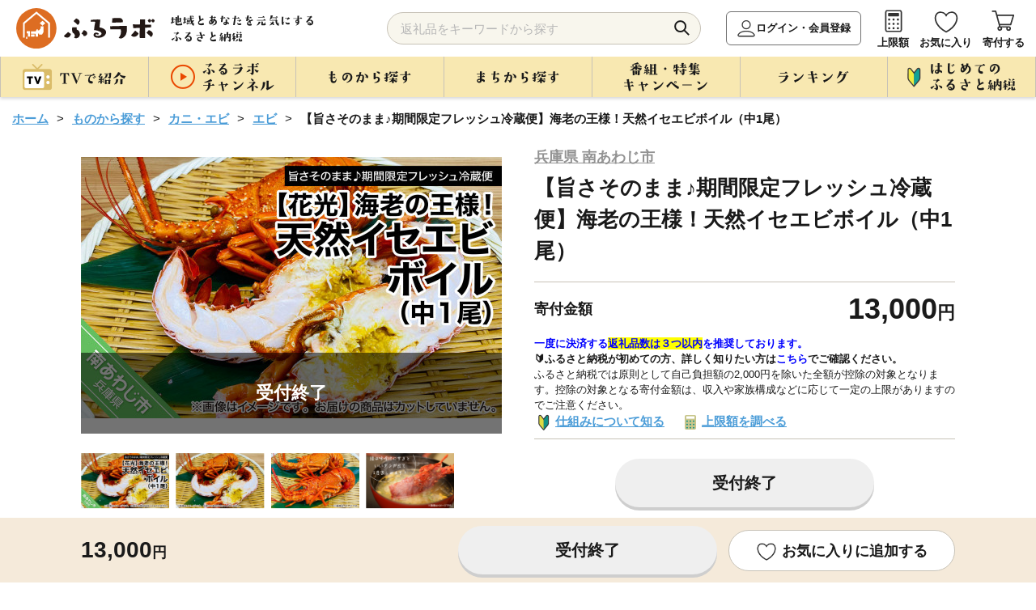

--- FILE ---
content_type: text/html; charset=UTF-8
request_url: https://furusato.asahi.co.jp/goods/detail/8831254076499bf36bc075f7f1c2c950
body_size: 152867
content:
<!DOCTYPE html>
<html lang="ja">

<head>
  <meta charset="utf-8">
  <meta http-equiv="X-UA-Compatible" content="IE=edge">
  <meta name="viewport" content="width=device-width">
  <link id="canonical-tag" rel="canonical" href="https://furusato.asahi.co.jp/goods/detail/8831254076499bf36bc075f7f1c2c950">
  <link rel="shortcut icon" href="https://furusato-asahi-data.jp/images/favicon.ico">
  <link rel="apple-touch-icon" href="https://furusato-asahi-data.jp/images/apple-touch-icon.png">
  <title>【旨さそのまま♪期間限定フレッシュ冷蔵便】海老の王様！天然イセエビボイル（中1尾）｜ふるラボ</title>
  <meta content="【旨さそのまま♪期間限定フレッシュ冷蔵便】海老の王様！天然イセエビボイル（中1尾）｜ふるラボ" name="title">
  <meta content="淡路島産活イセエビを塩ゆでしただけのシンプルなお品です。半分にカットしてそのままが一番オススメですが、グラタンやサラダなどアレンジ自由。頭は味噌汁にするといいダシが出て2度楽しめます。旨さそのまま冷蔵便でのお届けとなります。ヒゲや足が折れて..." name="description">
  <meta content="ふるラボ,ふるさと納税,朝日放送ふるさと納税,ABCふるさと納税,朝日放送テレビふるさと納税,特産品,返礼品,朝日放送,ABCテレビ,朝日放送テレビ,寄付,寄附,地方創生,地域活性化" name="keywords">
  <meta property="og:type" content="website" />
  <meta property="og:title" content="【旨さそのまま♪期間限定フレッシュ冷蔵便】海老の王様！天然イセエビボイル（中1尾）｜ふるラボ" />
  <meta property="og:site_name" content="ふるラボ" />
  <meta property="og:description" content="淡路島産活イセエビを塩ゆでしただけのシンプルなお品です。半分にカットしてそのままが一番オススメですが、グラタンやサラダなどアレンジ自由。頭は味噌汁にするといいダシが出て2度楽しめます。旨さそのまま冷蔵便でのお届けとなります。ヒゲや足が折れて..." />
  <meta property="og:image" content="https://furusato-asahi-data.jp/g_img/28224/https://img.furusato-tax.jp/cdn-cgi/image/width=520,height=323/img/x/product/details/20220519/pd_e404a620c39c71fc52e076a115cf69600bee4ad2.jpg" />
  <meta property="og:url" content="https://furusato.asahi.co.jp/" />
  <meta property="og:locale" content="ja_JP" />
  <link rel="stylesheet" href="https://furusato-asahi-data.jp/css/reset.css">
  <link rel="stylesheet" href="https://furusato-asahi-data.jp/css/slick.css">
  <link rel="stylesheet" href="https://cdnjs.cloudflare.com/ajax/libs/Swiper/4.5.1/css/swiper.css">
  <link rel="stylesheet" href="https://furusato-asahi-data.jp/css/remodal.css">
  <link rel="stylesheet" href="https://furusato-asahi-data.jp/css/jquery.modal.css">
  <link rel="stylesheet" href="https://furusato-asahi-data.jp/css/common.css">
  <link rel="stylesheet" href="https://furusato-asahi-data.jp/css/goods/detail2/style.css">
  <script src="https://furusato-asahi-data.jp/js/jquery-1.12.0.min.js" charset="utf-8"></script>
  <script src="https://cdnjs.cloudflare.com/ajax/libs/picturefill/3.0.3/picturefill.min.js" defer></script>
  <script type="application/ld+json">
  {
    "@context": "https://schema.org",
    "@type": "BreadcrumbList",
    "itemListElement": [
      {
        "@type": "ListItem",
        "position": 1,
        "name": "ホーム",
        "item": "https://furusato.asahi.co.jp"
      },
      {
        "@type": "ListItem",
        "position": 2,
        "name": "ものから探す",
        "item": "https://furusato.asahi.co.jp/goods/"
      },
      {
        "@type": "ListItem",
        "position": 3,
        "name": "カニ・エビ",
        "item": "https://furusato.asahi.co.jp/goods/?c=4"
      }    ]
  }
  </script>
    <!--[if lt IE 9]>
  <script src="http://html5shiv.googlecode.com/svn/trunk/html5.js"></script>
  <script src="http://css3-mediaqueries-js.googlecode.com/svn/trunk/css3-mediaqueries.js"></script>
  <![endif]-->
  <!-- Google Tag Manager -->
    <script>(function(w,d,s,l,i){w[l]=w[l]||[];w[l].push({'gtm.start':
  new Date().getTime(),event:'gtm.js'});var f=d.getElementsByTagName(s)[0],
  j=d.createElement(s),dl=l!='dataLayer'?'&l='+l:'';j.async=true;j.src=
  'https://www.googletagmanager.com/gtm.js?id='+i+dl;f.parentNode.insertBefore(j,f);
  })(window,document,'script','dataLayer','GTM-T443SB4');</script>
  <!-- End Google Tag Manager -->
  <meta name="facebook-domain-verification" content="6q2l5ekwszko6il851vtmwy2f2uupe" />
  <script>
  (function(){
  var uqid = "61J3d7373J7171c8";
  var gid  = "190";
  var a=document.createElement("script");
  a.dataset.uqid=uqid;a.dataset.gid=gid;a.id="afadfpc-61J3d7373J7171c8gid190-"+Date.now();
  a.src="//ac.wild-card.tokyo/fpc/cookie_js.php?scriptId="+encodeURIComponent(a.id);
  document.head.appendChild(a);
  })();
  </script></head>
<body id="goods-detail">
    <!-- Google Tag Manager (noscript) -->
  <noscript><iframe src="https://www.googletagmanager.com/ns.html?id=GTM-T443SB4"
  height="0" width="0" style="display:none;visibility:hidden"></iframe></noscript>
  <!-- End Google Tag Manager (noscript) -->  <div id="blur-area">
  <header >
    <div class="inner">
    <div class="header-logo">
      <div id="logo-img"><a href="https://furusato.asahi.co.jp/"><img src="https://furusato-asahi-data.jp/images/common/logo.svg" width="" height="" alt="ふるラボ"></a></div>
      <p class="sub-txt"><img src="https://furusato-asahi-data.jp/images/common/sub_txt.png" width="" height="" alt="地域とあなたを元気にするふるさと納税"></p>
    </div>
    <div class="header-navi flex-box">
      <div class="search-area">
        <form id="search_form" method="get" action="https://furusato.asahi.co.jp/goods/">
          <input type="search" name="word" id="word" placeholder="返礼品をキーワードから探す" class="input_text" value="">
          <button type="submit" class="button_search">検索</button>
        </form>
        <div id="suggestion_word_list"></div>
      </div>
      <ul>
        <li class="login-btn"><a href="https://furusato.asahi.co.jp/login/">ログイン・会員登録</a></li>        <li><a href="https://furusato.asahi.co.jp/simulation/">上限額</a></li>
        <li><a href="https://furusato.asahi.co.jp/mypage/favorite/">お気に入り</a></li>
        <li class="hun-cart"><a href="https://furusato.asahi.co.jp/cart/">寄付する</a></li>
        <li class="hun-menu">メニュー</li>
      </ul>
    </div>
  </div>
  <nav class="pc-menu">
    <div class="inner">
      <ul class="gnavi">
        <li><span class="nav-top"><img src="https://furusato-asahi-data.jp/images/common/txt_gnavi_01_off.png" width="" height="" alt="TVで紹介"></span>
          <div class="gnavi-nest tv">
            <div class="inner">
              <ul>
                <li>
                    <a href="https://furusato.asahi.co.jp/tv/">
                        <span class="image">
                            <img src="https://furusato-asahi-data.jp/images/common/icon_tv01_gmenu.png" width="" height="" alt="すべて">
                        </span>
                        <span class="txt">すべて</span>
                    </a>
                </li>
                                    <li>
                        <a href="https://furusato.asahi.co.jp/tv/?pg=1">
                            <span class="image">
                                <img src="https://furusato.asahi.co.jp/g_img/program_info/file_90b9d5de90ca4141b56138d0fee10855.jpg" width="" height="" alt="朝だ！生です旅サラダ">
                            </span>
                            <span class="txt">朝だ！生です旅サラダ</span>
                        </a>
                    </li>
                                    <li>
                        <a href="https://furusato.asahi.co.jp/tv/?pg=9">
                            <span class="image">
                                <img src="https://furusato.asahi.co.jp/g_img/program_info/file_03ed18780b57a810e77c9a7d5161714a.jpeg" width="" height="" alt="DAIGOも台所">
                            </span>
                            <span class="txt">DAIGOも台所</span>
                        </a>
                    </li>
                                    <li>
                        <a href="https://furusato.asahi.co.jp/tv/?pg=4">
                            <span class="image">
                                <img src="https://furusato.asahi.co.jp/g_img/program_info/file_c8a3e6c4a591be04e9740e1d9943419f.jpg" width="" height="" alt="おはよう朝日です">
                            </span>
                            <span class="txt">おはよう朝日です</span>
                        </a>
                    </li>
                                    <li>
                        <a href="https://furusato.asahi.co.jp/tv/?pg=7">
                            <span class="image">
                                <img src="https://furusato.asahi.co.jp/g_img/program_info/file_d89e5a264b4a95f4ff0c78deeb754774.png" width="" height="" alt="ふるラボ「極上口福！Ｒｅ：Ｒｅ：レストラン」">
                            </span>
                            <span class="txt">ふるラボ「極上口福！Ｒｅ：Ｒｅ：レストラン」</span>
                        </a>
                    </li>
                                    <li>
                        <a href="https://furusato.asahi.co.jp/tv/?pg=5">
                            <span class="image">
                                <img src="https://furusato.asahi.co.jp/g_img/program_info/file_1ff86cc3ca44df6c7f52025e58494854.jpg" width="" height="" alt="news おかえり">
                            </span>
                            <span class="txt">news おかえり</span>
                        </a>
                    </li>
                                    <li>
                        <a href="https://furusato.asahi.co.jp/tv/?pg=10">
                            <span class="image">
                                <img src="https://furusato.asahi.co.jp/g_img/program_info/file_0fee97bda091b9764b0df1dc4a08cd8c.jpg" width="" height="" alt="【ABCラジオ】みよちゃん直伝！ふるさと納税のススメ">
                            </span>
                            <span class="txt">【ABCラジオ】みよちゃん直伝！ふるさと納税のススメ</span>
                        </a>
                    </li>
                                    <li>
                        <a href="https://furusato.asahi.co.jp/tv/?pg=8">
                            <span class="image">
                                <img src="https://furusato.asahi.co.jp/g_img/program_info/file_e89b403f6baa3e5edd5e995de21a67e6.png" width="" height="" alt="脇役食材のバズレシピ">
                            </span>
                            <span class="txt">脇役食材のバズレシピ</span>
                        </a>
                    </li>
                                    <li>
                        <a href="https://furusato.asahi.co.jp/tv/?pg=6">
                            <span class="image">
                                <img src="https://furusato.asahi.co.jp/g_img/program_info/file_2e3dae71aa28d65f44e3c325f48d10d0.png" width="" height="" alt="特番！">
                            </span>
                            <span class="txt">特番！</span>
                        </a>
                    </li>
                                    <li>
                        <a href="https://furusato.asahi.co.jp/tv/?pg=3">
                            <span class="image">
                                <img src="https://furusato.asahi.co.jp/g_img/program_info/file_75e6fa874beeb35f582d7296928b4c60.jpg" width="" height="" alt="ふるさと研究所　ふるラボ">
                            </span>
                            <span class="txt">ふるさと研究所　ふるラボ</span>
                        </a>
                    </li>
                                    <li>
                        <a href="https://furusato.asahi.co.jp/tv/?pg=14">
                            <span class="image">
                                <img src="https://furusato.asahi.co.jp/g_img/program_info/file_5f2df6d39f27eef3756412108d7a8a82.jpg" width="" height="" alt="新婚さんいらっしゃい！">
                            </span>
                            <span class="txt">新婚さんいらっしゃい！</span>
                        </a>
                    </li>
                                    <li>
                        <a href="https://furusato.asahi.co.jp/tv/?pg=13">
                            <span class="image">
                                <img src="https://furusato.asahi.co.jp/g_img/program_info/file_fc73796a3eaaf8df22c25593affd2803.png" width="" height="" alt="＃ふるさとのある暮らし">
                            </span>
                            <span class="txt">＃ふるさとのある暮らし</span>
                        </a>
                    </li>
                              </ul>
              <p class="btn btn-close">× 閉じる</p>
            </div>
          </div>
        </li>
        <li><span class="nav-top"><img src="https://furusato-asahi-data.jp/images/common/txt_gnavi_02_off.png" width="" height="" alt="ふるラボチャンネル"></span>
          <div class="gnavi-nest furulabo">
            <div class="inner">
              <ul>
                <li><a href="https://furusato.asahi.co.jp/channel/"><span>すべて</span></a></li>
                                <li><a href="https://furusato.asahi.co.jp/channel/?ctg=11"><span>ふるラボ「極上口福！Re:Re:レストラン」よゐこの2人が「食」を拡散希望！</span></a></li>
                                <li><a href="https://furusato.asahi.co.jp/channel/?ctg=12"><span>ふるラボ制作！オリジナル動画集</span></a></li>
                                <li><a href="https://furusato.asahi.co.jp/channel/?ctg=14"><span>＃ふるさとのある暮らし</span></a></li>
                                <li><a href="https://furusato.asahi.co.jp/channel/?ctg=2"><span>【動画で簡単】はじめてのふるさと納税</span></a></li>
                                <li><a href="https://furusato.asahi.co.jp/channel/?ctg=4"><span>【newsおかえり】わが街ええもん物語</span></a></li>
                                <li><a href="https://furusato.asahi.co.jp/channel/?ctg=5"><span>【おは朝】おは朝ふるさと応援隊</span></a></li>
                                <li><a href="https://furusato.asahi.co.jp/channel/?ctg=9"><span>【ABCラジオ】みよちゃん直伝ふるさと納税のススメ</span></a></li>
                                <li><a href="https://furusato.asahi.co.jp/channel/?ctg=13"><span>【おは朝】おは朝めっちゃエエもん作り隊</span></a></li>
                                <li><a href="https://furusato.asahi.co.jp/channel/?ctg=3"><span>【検証】あのまちのウワサ</span></a></li>
                                <li><a href="https://furusato.asahi.co.jp/channel/?ctg=1"><span>【まち自慢】わが町の「一番」はこれ！</span></a></li>
                                <li><a href="https://furusato.asahi.co.jp/channel/?ctg=10"><span>【おは朝】OHAチューバー</span></a></li>
                                <li><a href="https://furusato.asahi.co.jp/channel/?ctg=6"><span>【ふるさと研究所】2分で全国の食研究</span></a></li>
                                <li><a href="https://furusato.asahi.co.jp/channel/?ctg=7"><span>CMギャラリー</span></a></li>
                                <li><a href="https://furusato.asahi.co.jp/channel/?ctg=8"><span>2022年ご当地”推しニュース”GP</span></a></li>
                              </ul>
              <p class="btn btn-close">× 閉じる</p>
            </div>
          </div>
        </li>
         <li><span class="nav-top"><img src="https://furusato-asahi-data.jp/images/common/txt_gnavi_03_off.png" width="" height="" alt="ものから探す"></span>
          <div class="gnavi-nest goods">
            <div class="inner">
              <div class="flex-box">
                <div class="article">
                  <p class="cap">カテゴリー</p>
                  <ul class="flex-box">
                    <li><a href="https://furusato.asahi.co.jp/goods/"><span>すべて</span></a></li>
                                        <li><a href="https://furusato.asahi.co.jp/goods/?c=23"><span>ふるラボオリジナル</span></a></li>
                                        <li><a href="https://furusato.asahi.co.jp/goods/?c=2"><span>お米・パン</span></a></li>
                                        <li><a href="https://furusato.asahi.co.jp/goods/?c=1"><span>お肉</span></a></li>
                                        <li><a href="https://furusato.asahi.co.jp/goods/?c=3"><span>フルーツ類</span></a></li>
                                        <li><a href="https://furusato.asahi.co.jp/goods/?c=4"><span>カニ・エビ</span></a></li>
                                        <li><a href="https://furusato.asahi.co.jp/goods/?c=5"><span>おさかな類</span></a></li>
                                        <li><a href="https://furusato.asahi.co.jp/goods/?c=6"><span>お野菜類</span></a></li>
                                        <li><a href="https://furusato.asahi.co.jp/goods/?c=7"><span>たまご</span></a></li>
                                        <li><a href="https://furusato.asahi.co.jp/goods/?c=8"><span>お酒</span></a></li>
                                        <li><a href="https://furusato.asahi.co.jp/goods/?c=9"><span>お飲み物</span></a></li>
                                        <li><a href="https://furusato.asahi.co.jp/goods/?c=10"><span>お菓子・スイーツ</span></a></li>
                                        <li><a href="https://furusato.asahi.co.jp/goods/?c=11"><span>加工品等</span></a></li>
                                        <li><a href="https://furusato.asahi.co.jp/goods/?c=12"><span>麺類</span></a></li>
                                        <li><a href="https://furusato.asahi.co.jp/goods/?c=13"><span>調味料・油</span></a></li>
                                        <li><a href="https://furusato.asahi.co.jp/goods/?c=14"><span>鍋セット</span></a></li>
                                        <li><a href="https://furusato.asahi.co.jp/goods/?c=15"><span>旅行・イベント・体験</span></a></li>
                                        <li><a href="https://furusato.asahi.co.jp/goods/?c=16"><span>地域のお礼の品</span></a></li>
                                        <li><a href="https://furusato.asahi.co.jp/goods/?c=17"><span>雑貨・日用品</span></a></li>
                                        <li><a href="https://furusato.asahi.co.jp/goods/?c=24"><span>スポーツ・アウトドア</span></a></li>
                                        <li><a href="https://furusato.asahi.co.jp/goods/?c=18"><span>美容</span></a></li>
                                        <li><a href="https://furusato.asahi.co.jp/goods/?c=19"><span>ファッション</span></a></li>
                                        <li><a href="https://furusato.asahi.co.jp/goods/?c=20"><span>工芸品</span></a></li>
                                        <li><a href="https://furusato.asahi.co.jp/goods/?c=21"><span>感謝状等</span></a></li>
                                        <li><a href="https://furusato.asahi.co.jp/goods/?c=22"><span>その他のお礼品</span></a></li>
                                      </ul>
                </div>
                <div class="article">
                  <p class="cap">寄付金額</p>
                  <ul>
                                        <li><a href="https://furusato.asahi.co.jp/goods/?pl=1"><span>1万円以内</span></a></li>
                                        <li><a href="https://furusato.asahi.co.jp/goods/?pl=2"><span>10,001円-20,000円</span></a></li>
                                        <li><a href="https://furusato.asahi.co.jp/goods/?pl=3"><span>20,001円-30,000円</span></a></li>
                                        <li><a href="https://furusato.asahi.co.jp/goods/?pl=4"><span>30,001円-50,000円</span></a></li>
                                        <li><a href="https://furusato.asahi.co.jp/goods/?pl=5"><span>50,001円-100,000円</span></a></li>
                                        <li><a href="https://furusato.asahi.co.jp/goods/?pl=6"><span>100,001円-200,000円</span></a></li>
                                        <li><a href="https://furusato.asahi.co.jp/goods/?pl=7"><span>200,001円-500,000円</span></a></li>
                                        <li><a href="https://furusato.asahi.co.jp/goods/?pl=8"><span>500,001円-</span></a></li>
                                      </ul>
                </div>
              </div>
              <p class="btn btn-close">× 閉じる</p>
            </div>
          </div>
        </li>
        <li><span class="nav-top"><img src="https://furusato-asahi-data.jp/images/common/txt_gnavi_04_off.png" width="" height="" alt="まちから探す"></span>
          <div class="gnavi-nest jichitai">
            <div class="inner">
              <div class="article-wrapper flex-box">
                <div class="article">
                  <p class="cap">まち一覧</p>
                  <div class="flex-box">
                    <ul>
                      <li><a href="https://furusato.asahi.co.jp/city/"><span>すべて</span></a></li>
                                                                                        <li><a href="https://furusato.asahi.co.jp/city/area/1"><span>北海道</span></a></li>
                                                                                                                                    <li><a href="https://furusato.asahi.co.jp/city/area/2"><span>東北地方</span></a></li>
                                                                                                                                    <li><a href="https://furusato.asahi.co.jp/city/area/3"><span>関東地方</span></a></li>
                                                                                                                                    <li><a href="https://furusato.asahi.co.jp/city/area/4"><span>中部地方</span></a></li>
                                                                                      </ul>
                    <ul>
                                                                                                              <li><a href="https://furusato.asahi.co.jp/city/area/5"><span>近畿地方</span></a></li>
                                                                                                                                    <li><a href="https://furusato.asahi.co.jp/city/area/6"><span>中国地方</span></a></li>
                                                                                                                                    <li><a href="https://furusato.asahi.co.jp/city/area/7"><span>四国地方</span></a></li>
                                                                                                                                    <li><a href="https://furusato.asahi.co.jp/city/area/8"><span>九州地方</span></a></li>
                                                                                                                                    <li><a href="https://furusato.asahi.co.jp/city/area/9"><span>沖縄</span></a></li>
                                                                                                            </ul>
                  </div>
                </div>
                <div class="article">
                  <p class="cap">いちおしのまち</p>
                                    <div class="wrapper">
                    <a href="https://furusato.asahi.co.jp/city/detail/454044">
                      <div class="flex-box">
                        <div class="image">
                          <img src="https://furusato-asahi-data.jp/g_img/454044/file_fbd695489e1b27d45fd14a5a04dc1fe2.jpg" alt="" width="" height="">
                        </div>
                        <div class="txt-wrapper">
                          <p class="kana">みやざきけんきじょうちょう</p>
                          <p class="jichitai-name abr1">宮崎県木城町</p>
                          <p class="txt abr3">宮崎県木城町（きじょうちょう）は、宮崎県のほぼ中央に位置した東西24km、南北わずか6kmの帯状の地形に、町の中央を清流小丸川（全長80km）が流れる町です。文豪「武者小路実篤」が自ら詠った詩のような世界を目指し、実現しようとした理想郷「新しき村」。えほんと豊かな自然との出会いが子どもたちの感性を育む「木城えほんの郷」。生涯を児童救済に捧げた「石井十次」の精神を受け継いだ「石井記念友愛社」。自然形態を大切にしながら生活に欠かせない電力を安全に生み出す揚水式の「小丸川発電所」など、木城町は水と緑が爽やかな自然のもと、人と人、人と自然が共生するまちです。
</p>
                        </div>
                      </div>
                    </a>
                  </div>
                                    <div class="wrapper">
                    <a href="https://furusato.asahi.co.jp/city/detail/016918">
                      <div class="flex-box">
                        <div class="image">
                          <img src="https://furusato-asahi-data.jp/g_img/016918/file_83f773d4dda38b37fa0f6e332f4083e6.jpg" alt="" width="" height="">
                        </div>
                        <div class="txt-wrapper">
                          <p class="kana">ほっかいどうべつかいちょう</p>
                          <p class="jichitai-name abr1">北海道別海町</p>
                          <p class="txt abr3">   別海町は北海道の東部、根室半島と知床半島の中間に位置し、東京２３区の２倍以上にもなる広大な面積と、すばらしい自然環境を誇る酪農と漁業が中心の町です。
　北海道らしい大平原が広がり牧歌的な風景が見られる一方、東部には日本最大級の砂嘴（さし）で、ラムサール条約湿地に登録されている「野付半島」や、南部には「風蓮湖」があり、野付風蓮道立自然公園を形成するなど、様々な景観を有しています。
　町内には、１０万頭以上（町人口の約７倍以上）の牛たちが暮らしており、生乳生産量は「日本一」です。また、沿岸部では秋鮭・アサリやホッキ・ホタテ・希少価値の高いホッカイシマエビなど様々な海産物が豊富に水揚げされています。</p>
                        </div>
                      </div>
                    </a>
                  </div>
                                  </div>
              </div>
              <p class="btn btn-close">× 閉じる</p>
            </div>
          </div>
        </li>
        <li><span class="nav-top"><img src="https://furusato-asahi-data.jp/images/common/txt_gnavi_05_off.png" width="" height="" alt="番組・特集・キャンペーン"></span>
          <div class="gnavi-nest feature">
            <div class="inner">
              <div class="article-wrapper flex-box">
                                <div class="article">
                  <a href="https://furusato.asahi.co.jp/feature/detail/edfdb18572a1e4c9b0a88ddea74aca68">
                    <div class="image"><img src="https://furusato-asahi-data.jp/g_img/feature/file_13e6c429846148eb70cd16610689400a.jpg" width="" height="" alt=""></div>
                    <div class="txt"><span class="abr2">【＃ふるさとのある暮らし】群馬県川場村の“いいもの”をご紹介！もっと楽しむプチアレンジレシピも🍴</span></div>
                  </a>
                </div>
                                <div class="article">
                  <a href="https://furusato.asahi.co.jp/feature/detail/28c5871d5fbdd88dc97e4401603817c3">
                    <div class="image"><img src="https://furusato-asahi-data.jp/g_img/feature/file_a10ea90e8591ff6afb28a3ddb0bb344e.png" width="" height="" alt=""></div>
                    <div class="txt"><span class="abr2">「地元応援live Wish＋」にて紹介されたふるさと自慢の特産品！</span></div>
                  </a>
                </div>
                                                <div class="article">
                  <a href="https://furusato.asahi.co.jp/feature/detail/db92d6e41efbfe1ec17aca8e11a5e558">
                    <div class="image"><img src="https://furusato-asahi-data.jp/g_img/feature/file_de9d749ad95b35205f301d5a4859f2ce.png" width="" height="" alt=""></div>
                    <div class="txt"><span class="abr2">旬を味わう「冬の味覚特集」❄️寒い季節は、おいしいもので至福のひととき。</span></div>
                  </a>
                </div>
                                <div class="article">
                  <a href="https://furusato.asahi.co.jp/feature/detail/91d3b64c6cf5024e1c6fbbfe1bd6faea">
                    <div class="image"><img src="https://furusato-asahi-data.jp/g_img/feature/file_4cf0bf5c0b9b6a01004bcd69bd732187.png" width="" height="" alt=""></div>
                    <div class="txt"><span class="abr2">便利な小分け特集✨保存しやすい！お弁当にもオススメ！</span></div>
                  </a>
                </div>
                              </div>
              <p class="btn btn-o"><a href="https://furusato.asahi.co.jp/feature/"><img src="https://furusato-asahi-data.jp/images/common/txt_feature.png" alt="すべての特集を見る" class="pc" width="" height=""></a></p>
              <p class="btn btn-close">× 閉じる</p>
            </div>
          </div>
        </li>
        <li><span class="nav-top"><img src="https://furusato-asahi-data.jp/images/common/txt_gnavi_06_off.png" width="" height="" alt="ランキング"></span>
          <div class="gnavi-nest first">
            <div class="inner">
              <div class="article">
                <p class="cap">カテゴリー</p>
                <ul class="flex-box">
                  <li><a href="https://furusato.asahi.co.jp/ranking/"><span>すべて</span></a></li>
                                    <li><a href="https://furusato.asahi.co.jp/ranking/23"><span>ふるラボオリジナル</span></a></li>
                                    <li><a href="https://furusato.asahi.co.jp/ranking/2"><span>お米・パン</span></a></li>
                                    <li><a href="https://furusato.asahi.co.jp/ranking/1"><span>お肉</span></a></li>
                                    <li><a href="https://furusato.asahi.co.jp/ranking/3"><span>フルーツ類</span></a></li>
                                    <li><a href="https://furusato.asahi.co.jp/ranking/4"><span>カニ・エビ</span></a></li>
                                    <li><a href="https://furusato.asahi.co.jp/ranking/5"><span>おさかな類</span></a></li>
                                    <li><a href="https://furusato.asahi.co.jp/ranking/6"><span>お野菜類</span></a></li>
                                    <li><a href="https://furusato.asahi.co.jp/ranking/7"><span>たまご</span></a></li>
                                    <li><a href="https://furusato.asahi.co.jp/ranking/8"><span>お酒</span></a></li>
                                    <li><a href="https://furusato.asahi.co.jp/ranking/9"><span>お飲み物</span></a></li>
                                    <li><a href="https://furusato.asahi.co.jp/ranking/10"><span>お菓子・スイーツ</span></a></li>
                                    <li><a href="https://furusato.asahi.co.jp/ranking/11"><span>加工品等</span></a></li>
                                    <li><a href="https://furusato.asahi.co.jp/ranking/12"><span>麺類</span></a></li>
                                    <li><a href="https://furusato.asahi.co.jp/ranking/13"><span>調味料・油</span></a></li>
                                    <li><a href="https://furusato.asahi.co.jp/ranking/14"><span>鍋セット</span></a></li>
                                    <li><a href="https://furusato.asahi.co.jp/ranking/15"><span>旅行・イベント・体験</span></a></li>
                                    <li><a href="https://furusato.asahi.co.jp/ranking/16"><span>地域のお礼の品</span></a></li>
                                    <li><a href="https://furusato.asahi.co.jp/ranking/17"><span>雑貨・日用品</span></a></li>
                                    <li><a href="https://furusato.asahi.co.jp/ranking/24"><span>スポーツ・アウトドア</span></a></li>
                                    <li><a href="https://furusato.asahi.co.jp/ranking/18"><span>美容</span></a></li>
                                    <li><a href="https://furusato.asahi.co.jp/ranking/19"><span>ファッション</span></a></li>
                                    <li><a href="https://furusato.asahi.co.jp/ranking/20"><span>工芸品</span></a></li>
                                    <li><a href="https://furusato.asahi.co.jp/ranking/21"><span>感謝状等</span></a></li>
                                    <li><a href="https://furusato.asahi.co.jp/ranking/22"><span>その他のお礼品</span></a></li>
                                  </ul>
              </div>
              <p class="btn btn-close">× 閉じる</p>
            </div>
          </div>
        </li>
        <li><span class="nav-top"><img src="https://furusato-asahi-data.jp/images/common/txt_gnavi_07_off.png" width="" height="" alt="はじめてのふるさと納税"></span>
            <div class="gnavi-nest beginner">
                <div class="inner">
                    <ul class="first-menu flex-box">
                        <li><a href="https://furusato.asahi.co.jp/first/"><span>はじめての<br>ふるさと納税</span></a></li>
                        <li><a href="https://furusato.asahi.co.jp/about/"><span>ふるラボとは</span></a></li>
                        <li><a href="https://furusato.asahi.co.jp/simulation/"><span>寄付上限額を<br>
                        調べる</span></a></li>
                        <li><a href="https://furusato.asahi.co.jp/faq/"><span>よくある<br>ご質問</span></a></li>
                        <li><a href="https://furusato.asahi.co.jp/howto/"><span>コラム</span></a></li>
                    </ul>
                    <p class="btn btn-close">× 閉じる</p>
                </div>
            </div>
        </li>
      </ul>
    </div>
  </nav>
</header>

<script>
$(function () {
  $('#search_form').on('submit', function (e) {
    const word = $('#word').val();
    if (word.length > 255) {
      alert('キーワードは255文字以内で入力してください。');
      e.preventDefault();
    }
  });
});
</script>
<script>

	$(document).on('keyup', '#word', function() {
        var suggest_word = $(this).val();
		if (suggest_word.length >= 1) {
			S4SuggestWord(suggest_word);
		} else {
			$('#suggestion_word_list').empty();
		}
  })

	$(document).on('click', '.suggest_word', function() {
    var selectedSuggestion = $(this).text();
	var val = $(this).val();
    $('#word').val(selectedSuggestion);
    $('#suggestion_word_list').empty();
    $('#search_form').submit();
	});

	function S4SuggestWord(suggest_word){
		$.ajax({
				url: 'https://furusato.asahi.co.jp/'+"suggest/index",
				type: "post",
				cache: false,
				data: {
					'suggest_word': suggest_word,
				},
				dataType: "json",
				success: function (json) {
					var data = json;
					$('#suggestion_word_list').empty();
					$.each(data, function(key, suggest_word) {
						$('#suggestion_word_list').append($('<div>').text(suggest_word).addClass('suggest_word'));
					});
				},
        error: function (xhr, status, error) {
            console.error("AJAXリクエストエラー:", status, error);
            console.log('レスポンス:', xhr.responseText);
        }
			});
	}

</script>    <main >
      <article>
        <div class="inner">
          <!-- ぱんくず　ここから -->
          <div class="path">
            <ul>
              <li><a href="https://furusato.asahi.co.jp/">ホーム</a></li>
              <li><a href="https://furusato.asahi.co.jp/goods/">ものから探す</a></li>
              <li><a href="https://furusato.asahi.co.jp/goods/?c=4">カニ・エビ</a></li>
              <li><a href="https://furusato.asahi.co.jp/goods/?c2=101">エビ</a></li>              <li>【旨さそのまま♪期間限定フレッシュ冷蔵便】海老の王様！天然イセエビボイル（中1尾）</li>
            </ul>
          </div>
          <!-- ぱんくず　ここまで -->
        </div>
        <div class="wrap1080">
          <!-- 返礼品情報　ここから -->
                              <section class="flex-box" id="goods-overview">
            <div class="image-wrapper">
              <!-- swiperここから -->
                            <div class="add-info">
                <div class="swiper-container main-slide">
                  <ul class="swiper-wrapper">
                    <!-- 返礼品詳細情報取得APIでスライド画像が0枚だった場合-->
                                        <!-- 返礼品詳細情報取得APIでスライド画像が存在する場合-->
                                                            <li class="swiper-slide">
                      <picture>
                        <img src="https://img.furusato-tax.jp/cdn-cgi/image/width=520,height=323/img/x/product/details/20220519/sd1_fcf3ec3495107519dceb61317b2cb134fb16bc35.jpg" width="" height="" alt="">
                      </picture>
                    </li>
                                        <li class="swiper-slide">
                      <picture>
                        <img src="https://img.furusato-tax.jp/cdn-cgi/image/width=520,height=323/img/x/product/details/20220519/sd2_be2c043733f48b347598622e2716c0baf9999117.jpg" width="" height="" alt="">
                      </picture>
                    </li>
                                        <li class="swiper-slide">
                      <picture>
                        <img src="https://img.furusato-tax.jp/cdn-cgi/image/width=520,height=323/img/x/product/details/20220519/sd3_3ac32c44af2dd02f6e6945b0a927ee9be94607b1.jpg" width="" height="" alt="">
                      </picture>
                    </li>
                                        <li class="swiper-slide">
                      <picture>
                        <img src="https://img.furusato-tax.jp/cdn-cgi/image/width=520,height=323/img/x/product/details/20220519/sd4_579d85caab65ee96654e36e181ada4d80b060599.jpg" width="" height="" alt="">
                      </picture>
                    </li>
                                                          </ul>
                </div>
                <div class="wrap">
                  <p class="stock-line stock-bg"></p>
                  <p class="stock-line stock-txt">受付終了</p>
                </div>
              </div>
              <div class="swiper-container thumb_img">
                <ul class="swiper-wrapper">
                  <!-- 返礼品詳細情報取得APIでスライド画像が0枚だった場合-->
                                    <!-- 返礼品詳細情報取得APIでスライド画像が存在する場合-->
                                                      <li class="swiper-slide"><img src="https://img.furusato-tax.jp/cdn-cgi/image/width=520,height=323/img/x/product/details/20220519/sd1_fcf3ec3495107519dceb61317b2cb134fb16bc35.jpg" width="" height="" alt=""></li>
                                    <li class="swiper-slide"><img src="https://img.furusato-tax.jp/cdn-cgi/image/width=520,height=323/img/x/product/details/20220519/sd2_be2c043733f48b347598622e2716c0baf9999117.jpg" width="" height="" alt=""></li>
                                    <li class="swiper-slide"><img src="https://img.furusato-tax.jp/cdn-cgi/image/width=520,height=323/img/x/product/details/20220519/sd3_3ac32c44af2dd02f6e6945b0a927ee9be94607b1.jpg" width="" height="" alt=""></li>
                                    <li class="swiper-slide"><img src="https://img.furusato-tax.jp/cdn-cgi/image/width=520,height=323/img/x/product/details/20220519/sd4_579d85caab65ee96654e36e181ada4d80b060599.jpg" width="" height="" alt=""></li>
                                                    </ul>
              </div>
                            <!-- swiperここまで -->
            </div>
            <div class="goods-info">
              <ul class="cate-list">
                            </ul>
              <p class="city-name">
                <a href="https://furusato.asahi.co.jp/city/detail/28224">兵庫県 南あわじ市</a>
                <!--  -->
              </p>
              <h1>【旨さそのまま♪期間限定フレッシュ冷蔵便】海老の王様！天然イセエビボイル（中1尾）</h1>
              <div class="price-area">
                                <div class="price-wrapper">
                  <p class="cap">寄付金額</p>
                  <p class="price">13,000<small>円</small></p>
                                  </div>
                                <p class="price-txt"><SPAN style="font-family: sans-serif; font-weight: bold; "><font color="blue">一度に決済する<SPAN style="font-weight: bold; background: linear-gradient(transparent 0%, #ffff00 0%)">返礼品数は３つ以内</SPAN>を推奨しております。</SPAN></font><br />
<SPAN style="font-weight: bold; ">🔰ふるさと納税が初めての方、詳しく知りたい方は<a href="https://furusato.asahi.co.jp/first/" target="_blank">こちら</a>でご確認ください。 </SPAN><br />
ふるさと納税では原則として自己負担額の2,000円を除いた全額が控除の対象となります。控除の対象となる寄付金額は、収入や家族構成などに応じて一定の上限がありますのでご注意ください。<br />
</p>
                                                <div class="link-wrapper flex-box">
                  <p class="link"><a href="https://furusato.asahi.co.jp/first/">仕組みについて知る</a></p>
                  <p class="link"><a href="https://furusato.asahi.co.jp/simulation/#simulator">上限額を調べる</a></p>
                </div>
              </div>
                            <div class="nobuy">
                <p class="btn no-btn">受付終了</p>
              </div>
                            <p class="btn btn-fav"><button data_id="8831254076499bf36bc075f7f1c2c950" type="goods"><span>お気に入りに追加する</span></button></p>              <p class="txt"><a href="#modal">お問い合わせについて</a></p>
              <div class="pay-wrapper">
                <div class="block flex-box">
                  <p class="cap">支払い方法</p>
                  <ul>
                    <li><span><img src="https://furusato-asahi-data.jp/images/goods/icon_card.png" width="" height="" alt=""></span>クレジットカード</li>
                                      </ul>
                </div>
                              </div>
            </div>
          </section>
          <!-- 返礼品情報　ここまで -->
          <!-- 返礼品のご紹介・詳細　ここから -->
          <section id="goods-detail-info">
            <div class="inner">
              <div class="flex-box">
                <div class="block">
                  <h2 class="line-y"><img src="https://furusato-asahi-data.jp/images/goods/ttl_goods_info_pc.png" width="" height="" alt="返礼品のご紹介" class="pc"><img src="https://furusato-asahi-data.jp/images/goods/ttl_goods_info_sp.png" width="" height="" alt="返礼品のご紹介" class="sp"></h2>
                                                      <p class="txt">淡路島産活イセエビを塩ゆでしただけのシンプルなお品です。<br />
半分にカットしてそのままが一番オススメですが、グラタンやサラダなどアレンジ自由。<br />
頭は味噌汁にするといいダシが出て2度楽しめます。旨さそのまま冷蔵便でのお届けとなります。<br />
<br />
ヒゲや足が折れている場合がございますが漁獲時に漁師さんとの格闘によるものですのでご了承ください。<br />
<br />
■配送に関する注意事項<br />
天然魚介類冷蔵品につき、配送日はご指定いただけません。<br />
平日または土日や長期ご不在日、お届け時間帯のご希望がございましたら、備考欄に記載してください。<br />
※配送日前の連絡希望される方はその旨、備考欄へ記載してください。<br />
<br />
また、転居や長期ご不在日により、消費期限内のお受け取りができなかった場合の返礼品再送はできかねますのでご了解ください。<br />
<br />
<br />
※お礼の品・配送に関するお問い合わせは<br />
淡路島発！島のさかな屋 花光【有限会社花光.com】電話：0799-24-5544 までお願いします</p>                </div>
                <div class="block">
                  <div class="article" id="detail">
                    <h2 class="line-y"><img src="https://furusato-asahi-data.jp/images/goods/ttl_goods_detail_pc.png" width="" height="" alt="返礼品詳細" class="pc"><img src="https://furusato-asahi-data.jp/images/goods/ttl_goods_detail_sp.png" width="" height="" alt="返礼品詳細" class="sp"></h2>
                    <div class="table-wrapper detail-list">
                      <table>
                                                <tr>
                          <th>容量</th>
                          <td style="word-wrap: break-word;">
                            <p class="txt">ボイルイセエビ中サイズ1尾入り<br />
（カット方法レシピ付き）</p>
                          </td>
                        </tr>
                                                                        <tr>
                          <th>消費期限</th>
                          <td><p class="txt">発送日を含め4日（冷蔵保存）<br />
冷凍保存約60日</p></td>
                        </tr>
                                                                        <tr>
                          <th>アレルギー<br class="pc">品目</th>
                          <td>
                                                        <ul>
                                                            <li>えび</li>
                                                          </ul>
                                                        <p class="txt"></p>
                          </td>
                        </tr>
                                                                        <tr>
                          <th>事業者</th>
                          <td><p class="txt">有限会社花光.com</p></td>
                        </tr>
                                                                        <tr>
                          <th>返礼品ID</th>
                          <td><p class="txt">5426640</p></td>
                        </tr>
                                              </table>
                    </div>
                  </div>
                  <div class="article" id="kifu">
                    <h2 class="line-y"><img src="https://furusato-asahi-data.jp/images/goods/ttl_kifu_pc.png" width="" height="" alt="お申し込みについて" class="pc"><img src="https://furusato-asahi-data.jp/images/goods/ttl_kifu_sp.png" width="" height="" alt="お申し込みについて" class="sp"></h2>
                    <div class="table-wrapper detail-list">
                      <table>
                                                  <tr>
                            <th>申込条件</th>
                            <td><p class="txt">何度も申し込み可</p></td>
                          </tr>
                         
                                                  <tr>
                            <th>申込期日</th>
                            <td><p class="txt">【期間限定】11月20日まで</p></td>
                          </tr>
                                                                          <tr>
                            <th>発送期日</th>
                            <td>
                                                            4月20日～11月30日<br />
※天然魚介類冷蔵品につき、配送日はご指定いただけません。<br />
※平日または土日や長期ご不在日、お届け時間帯のご希望がございましたら、【配送に関する備考欄】に記載してください。<br />
※配送日前の連絡希望される方はその旨、備考欄へ記載してください。<br />
※長期不在、転居等でお受け取りいただけない場合、再送はいたしかねます。ご了承ください。
                                                          </td>
                          </tr>
                                                                        <tr>
                          <th>配送</th>
                          <td>
                            <ul>
                                                            <li class="jouon na">常温</li>
                                                                                          <li class="reizou">冷蔵</li>
                                                                                          <li class="reitou na">冷凍</li>
                                                                                        </ul>
                          </td>
                        </tr>
                                              </table>
                    </div>
                  </div>
                </div>
              </div>
            </div>
          </section>
          <!-- 返礼品のご紹介・詳細　ここまで -->
                              <!-- 関連動画　ここから -->
                    <section id="page-path">
            <div class="inner">
              <!-- ぱんくず　ここから -->
              <div class="path">
                <ul>
                  <li><a href="https://furusato.asahi.co.jp/city/">まちから探す</a></li>
                  <li><a href="https://furusato.asahi.co.jp/city/area/5">近畿地方</a></li>
                  <li><a href="https://furusato.asahi.co.jp/city/detail/28224">兵庫県南あわじ市</a></li>
                  <li><a href="https://furusato.asahi.co.jp/goods/?cm=1283&cs=1">兵庫県 南あわじ市の返礼品一覧</a></li>
                  <li>【旨さそのまま♪期間限定フレッシュ冷蔵便】海老の王様！天然イセエビボイル（中1尾）</li>
                </ul>
              </div>
              <!-- ぱんくず　ここまで -->
            </div>
          </section>
          <!-- シェア　ここから -->
          <section id="share-icon">
            <p class="cap">このページをシェアする</p>
            <ul class="sns-link">
              <li class="line-share"><a rel="nofollow"><img src="https://furusato-asahi-data.jp/images/common/icon_share_01_pc.png" width="" height="" alt="" class="pc"><img src="https://furusato-asahi-data.jp/images/common/icon_share_01_sp.png" width="" height="" alt="" class="sp"></a></li>
              <li class="twitter-share"><a rel="nofollow" target="_blank"><img src="https://furusato-asahi-data.jp/images/common/icon_share_02_pc.png" width="" height="" alt="" class="pc"><img src="https://furusato-asahi-data.jp/images/common/icon_share_02_sp.png" width="" height="" alt="" class="sp"></a></li>
              <li class="facebook-share"><a rel="nofollow" target="_blank"><img src="https://furusato-asahi-data.jp/images/common/icon_share_03_pc.png" width="" height="" alt="" class="pc"><img src="https://furusato-asahi-data.jp/images/common/icon_share_03_sp.png" width="" height="" alt="" class="sp"></a></li>
              <li class="url-copy"><a rel="nofollow"><img src="https://furusato-asahi-data.jp/images/common/icon_share_04_pc.png" width="" height="" alt="" class="pc"><img src="https://furusato-asahi-data.jp/images/common/icon_share_04_sp.png" width="" height="" alt="" class="sp"></a></li>
            </ul>
          </section>
          <!-- シェア　ここまで -->
          <!-- このまちについて知る　ここから -->
          <section class="bg-y" id="know">
            <div class="inner">
              <h2><img src="https://furusato-asahi-data.jp/images/goods/ttl_know.png" width="" height="" alt="このまちについて知る" class="pc"><img src="https://furusato-asahi-data.jp/images/goods/ttl_know_sp.png" width="" height="" alt="このまちについて知る" class="sp"></h2>
              <div class="block flex-box">
                <div class="image"><img src="https://img.furusato-tax.jp/img/x/cities/20210303/ci_fddb4d8cda5c4cc1020eee901c058bc2c2982c04.jpg" width="" height="" alt=""></div>
                <div class="txt-wrapper">
                  <h3><span>みなみあわじし</span>南あわじ市</h3>
                  <p class="txt abr3">南あわじはこんな場所<br />
南あわじ市があるのは淡路島の最南端。年間を通じて温暖で、降水量の少ない瀬戸内海気候に属しており、人口は約４万７０００人、面積２２９.０１キロ平方メートルと、淡路島の中でも人口、面積とも最大の市。「島」といっても、島の両端は橋とつながっています。<br />
神戸や大阪、四国からもアクセスしやすく、高速バスだと、京阪神から約２時間。徳島方面から約１時間です。<br />
そんな南あわじ市は多彩な農畜水産物の産地として、その生産とＰＲに力を入れています。<br />
</p>
                  <p class="btn btn-o"><a href="https://furusato.asahi.co.jp/city/detail/28224"><img src="https://furusato-asahi-data.jp/images/common/txt_jichitai_info.png" alt="自治体情報を見る" class="pc" width="" height=""><span class="sp">自治体情報を見る</span></a></p>
                  <p class="btn btn-o"><a href="https://furusato.asahi.co.jp/goods/?cm=1283&cs=1"><img src="../../images/common/txt_goods_info.png" alt="すべての返礼品を見る" class="pc" width="" height=""><span class="sp">すべての返礼品を見る</span></a></p>
                </div>
                                      <p class="know-btn-fav pc" data_id="ab547b94e09cbd58556ccd1e1f67cc29" type="city"><button><img src="https://furusato-asahi-data.jp/images/common/icon_fav_off.png" width="" height="" alt="お気に入り" class="pc"></button></p>
                    <p class="know-btn-fav sp" data_id="ab547b94e09cbd58556ccd1e1f67cc29" type="city"><button><span>お気に入りに追加する</span></button></p>
                                </div>
            </div>
          </section>
          <!-- このまちについて知る　ここまで -->
                    <!-- 関連する返礼品 ここから -->
          <section id="relation-goods">
            <div class="inner">
              <h2 class="line-y">関連する返礼品 | “カニ・エビ”</h2>
              <div class="block-wrapper goods-list flex-box">
                                <div class="block">
                  <a href="https://furusato.asahi.co.jp/goods/detail/54ab089e1b6712cfecef9bb9e25ed2c5">
                    <div class="image-wrapper">
                      <!-- 還元キャンペーンタグ表示 -->
                                            <div class="image">
                        <picture>
                                                    <img src="https://img.furusato-tax.jp/cdn-cgi/image/width=520,height=323/img/x/product/details/20260121/pd_80883e3a9763a3a75fffd879bbb09582735fc7d1.jpg" width="" height="" alt="桜えび3種セット【配送不可：離島】">
                        </picture>
                      </div>
                    </div>
                    <div class="add-info-wrapper flex-box">
                      <p class="city-name">静岡県静岡市</p>
                      <p class="icon"><span><img src="https://furusato-asahi-data.jp/images/common/icon_fav_off.png" data_id="54ab089e1b6712cfecef9bb9e25ed2c5" type="goods" width="" height="" alt="お気に入り"></span></p>
                    </div>
                    <p class="goods-name abr2">桜えび3種セット【配送不可：離島】</p>
                    <p class="goods-price">17,000<small>円</small></p>
                  </a>
                </div>
                                <div class="block">
                  <a href="https://furusato.asahi.co.jp/goods/detail/04b10c9589f01498245b03bbc2f34ba8">
                    <div class="image-wrapper">
                      <!-- 還元キャンペーンタグ表示 -->
                                            <div class="image">
                        <picture>
                                                    <img src="https://img.furusato-tax.jp/cdn-cgi/image/width=520,height=323/img/x/product/details/20260121/pd_cb8c65673c9893fb9aa9d628cd7a302e2cdca704.jpg" width="" height="" alt="乾燥桜えび（化粧箱入）">
                        </picture>
                      </div>
                    </div>
                    <div class="add-info-wrapper flex-box">
                      <p class="city-name">静岡県静岡市</p>
                      <p class="icon"><span><img src="https://furusato-asahi-data.jp/images/common/icon_fav_off.png" data_id="04b10c9589f01498245b03bbc2f34ba8" type="goods" width="" height="" alt="お気に入り"></span></p>
                    </div>
                    <p class="goods-name abr2">乾燥桜えび（化粧箱入）</p>
                    <p class="goods-price">12,000<small>円</small></p>
                  </a>
                </div>
                                <div class="block">
                  <a href="https://furusato.asahi.co.jp/goods/detail/4d0e8b4dc99ba5243760dcefd6e21bac">
                    <div class="image-wrapper">
                      <!-- 還元キャンペーンタグ表示 -->
                                            <div class="image">
                        <picture>
                                                    <img src="https://img.furusato-tax.jp/cdn-cgi/image/width=520,height=323/img/x/product/details/20260121/pd_7965bfe7fa629d6e64a4cc828a61d292e4ec571e.jpg" width="" height="" alt="桜えび２種、しらす２種セット【配送不可：離島】">
                        </picture>
                      </div>
                    </div>
                    <div class="add-info-wrapper flex-box">
                      <p class="city-name">静岡県静岡市</p>
                      <p class="icon"><span><img src="https://furusato-asahi-data.jp/images/common/icon_fav_off.png" data_id="4d0e8b4dc99ba5243760dcefd6e21bac" type="goods" width="" height="" alt="お気に入り"></span></p>
                    </div>
                    <p class="goods-name abr2">桜えび２種、しらす２種セット【配送不可：離島】</p>
                    <p class="goods-price">26,000<small>円</small></p>
                  </a>
                </div>
                                <div class="block">
                  <a href="https://furusato.asahi.co.jp/goods/detail/32d88618b024e3ab54b9ea965a943564">
                    <div class="image-wrapper">
                      <!-- 還元キャンペーンタグ表示 -->
                                            <div class="image">
                        <picture>
                                                    <img src="https://img.furusato-tax.jp/cdn-cgi/image/width=520,height=323/img/x/product/details/20260120/pd_2ba25010ed3ac75366c6129182f9f412248a6b87.jpg" width="" height="" alt="北海道産ボイルオオズワイガニ400g×5尾　合計2kg以上【かに　カニ　蟹　海産物　海鮮　冷凍　ボイル　オオズワイガニ　北海道】(AM0011)">
                        </picture>
                      </div>
                    </div>
                    <div class="add-info-wrapper flex-box">
                      <p class="city-name">北海道広尾町</p>
                      <p class="icon"><span><img src="https://furusato-asahi-data.jp/images/common/icon_fav_off.png" data_id="32d88618b024e3ab54b9ea965a943564" type="goods" width="" height="" alt="お気に入り"></span></p>
                    </div>
                    <p class="goods-name abr2">北海道産ボイルオオズワイガニ400g×5尾　合計2kg以上【かに　カニ　蟹　海産物　海鮮　冷凍　ボイル　オオズワイガニ　北海道】(AM0011)</p>
                    <p class="goods-price">12,000<small>円</small></p>
                  </a>
                </div>
                                <div class="block">
                  <a href="https://furusato.asahi.co.jp/goods/detail/bc035a1490a7a1f921463af88245b64b">
                    <div class="image-wrapper">
                      <!-- 還元キャンペーンタグ表示 -->
                                            <div class="image">
                        <picture>
                                                    <img src="https://img.furusato-tax.jp/cdn-cgi/image/width=520,height=323/img/x/product/details/20260120/pd_d940fe02fa5dc2d507f1bf609c0d6f4b3125fd1b.jpg" width="" height="" alt="北海道産 活蒸し 毛蟹 約650g × 2尾【er001-130】蟹 かに 毛ガニ 姿 かに味噌 国産 冷凍  魚介類 かに鍋 送料無料 北海道 えりも町">
                        </picture>
                      </div>
                    </div>
                    <div class="add-info-wrapper flex-box">
                      <p class="city-name">北海道えりも町</p>
                      <p class="icon"><span><img src="https://furusato-asahi-data.jp/images/common/icon_fav_off.png" data_id="bc035a1490a7a1f921463af88245b64b" type="goods" width="" height="" alt="お気に入り"></span></p>
                    </div>
                    <p class="goods-name abr2">北海道産 活蒸し 毛蟹 約650g × 2尾【er001-130】蟹 かに 毛ガニ 姿 かに味噌 国産 冷凍  魚介類 かに鍋 送料無料 北海道 えりも町</p>
                    <p class="goods-price">48,000<small>円</small></p>
                  </a>
                </div>
                                <div class="block">
                  <a href="https://furusato.asahi.co.jp/goods/detail/01df71276e035bcd41ae114e51d331fe">
                    <div class="image-wrapper">
                      <!-- 還元キャンペーンタグ表示 -->
                                            <div class="image">
                        <picture>
                                                    <img src="https://img.furusato-tax.jp/cdn-cgi/image/width=520,height=323/img/x/product/details/20260120/pd_cd04fef91020527301f93f3f919897d444950f5f.jpg" width="" height="" alt="北海道産 活蒸し 毛蟹 約650g × 1尾【er001-129】蟹 かに 毛ガニ 姿 かに味噌 国産 冷凍  魚介類 かに鍋 送料無料 北海道 えりも町">
                        </picture>
                      </div>
                    </div>
                    <div class="add-info-wrapper flex-box">
                      <p class="city-name">北海道えりも町</p>
                      <p class="icon"><span><img src="https://furusato-asahi-data.jp/images/common/icon_fav_off.png" data_id="01df71276e035bcd41ae114e51d331fe" type="goods" width="" height="" alt="お気に入り"></span></p>
                    </div>
                    <p class="goods-name abr2">北海道産 活蒸し 毛蟹 約650g × 1尾【er001-129】蟹 かに 毛ガニ 姿 かに味噌 国産 冷凍  魚介類 かに鍋 送料無料 北海道 えりも町</p>
                    <p class="goods-price">25,000<small>円</small></p>
                  </a>
                </div>
                                <div class="block">
                  <a href="https://furusato.asahi.co.jp/goods/detail/010d00fb495588f7c0beca7bef30b698">
                    <div class="image-wrapper">
                      <!-- 還元キャンペーンタグ表示 -->
                                              <div class="wrap-icon">
                          <p class="icon-cam"><img src="https://furusato-asahi-data.jp/images/common/icon_cam_s.png" alt="" width="" height=""></p>
                        </div>
                                            <div class="image">
                        <picture>
                                                    <source type="image/webp" srcset="https://furusato-asahi-data.jp/g_img/012190/3860122_1768869539_image.webp">
                                                    <img src="https://furusato-asahi-data.jp/g_img/012190/3860122_1768869539_image.jpg" width="" height="" alt="65-16 【ホワイトデー】どどーんと２kgぼたんえびセット">
                        </picture>
                      </div>
                    </div>
                    <div class="add-info-wrapper flex-box">
                      <p class="city-name">北海道紋別市</p>
                      <p class="icon"><span><img src="https://furusato-asahi-data.jp/images/common/icon_fav_off.png" data_id="010d00fb495588f7c0beca7bef30b698" type="goods" width="" height="" alt="お気に入り"></span></p>
                    </div>
                    <p class="goods-name abr2">65-16 【ホワイトデー】どどーんと２kgぼたんえびセット</p>
                    <p class="goods-price">65,000<small>円</small></p>
                  </a>
                </div>
                                <div class="block">
                  <a href="https://furusato.asahi.co.jp/goods/detail/921c8c4d6f2aec79f14f62ac60c2001d">
                    <div class="image-wrapper">
                      <!-- 還元キャンペーンタグ表示 -->
                                              <div class="wrap-icon">
                          <p class="icon-cam"><img src="https://furusato-asahi-data.jp/images/common/icon_cam_s.png" alt="" width="" height=""></p>
                        </div>
                                            <div class="image">
                        <picture>
                                                    <source type="image/webp" srcset="https://furusato-asahi-data.jp/g_img/012190/3860164_1768869639_image.webp">
                                                    <img src="https://furusato-asahi-data.jp/g_img/012190/3860164_1768869639_image.jpg" width="" height="" alt="70-75 【ホワイトデー】ボイルたらばがに姿1尾 1.8kg前後">
                        </picture>
                      </div>
                    </div>
                    <div class="add-info-wrapper flex-box">
                      <p class="city-name">北海道紋別市</p>
                      <p class="icon"><span><img src="https://furusato-asahi-data.jp/images/common/icon_fav_off.png" data_id="921c8c4d6f2aec79f14f62ac60c2001d" type="goods" width="" height="" alt="お気に入り"></span></p>
                    </div>
                    <p class="goods-name abr2">70-75 【ホワイトデー】ボイルたらばがに姿1尾 1.8kg前後</p>
                    <p class="goods-price">70,000<small>円</small></p>
                  </a>
                </div>
                                <div class="block">
                  <a href="https://furusato.asahi.co.jp/goods/detail/54c05886a24f25d95d6306c62153a10a">
                    <div class="image-wrapper">
                      <!-- 還元キャンペーンタグ表示 -->
                                              <div class="wrap-icon">
                          <p class="icon-cam"><img src="https://furusato-asahi-data.jp/images/common/icon_cam_s.png" alt="" width="" height=""></p>
                        </div>
                                            <div class="image">
                        <picture>
                                                    <source type="image/webp" srcset="https://furusato-asahi-data.jp/g_img/012190/3860104_1768869431_image.webp">
                                                    <img src="https://furusato-asahi-data.jp/g_img/012190/3860104_1768869431_image.jpg" width="" height="" alt="63-22 【ホワイトデー】生たらばがにしゃぶしゃぶ用 1kg">
                        </picture>
                      </div>
                    </div>
                    <div class="add-info-wrapper flex-box">
                      <p class="city-name">北海道紋別市</p>
                      <p class="icon"><span><img src="https://furusato-asahi-data.jp/images/common/icon_fav_off.png" data_id="54c05886a24f25d95d6306c62153a10a" type="goods" width="" height="" alt="お気に入り"></span></p>
                    </div>
                    <p class="goods-name abr2">63-22 【ホワイトデー】生たらばがにしゃぶしゃぶ用 1kg</p>
                    <p class="goods-price">63,000<small>円</small></p>
                  </a>
                </div>
                                <div class="block">
                  <a href="https://furusato.asahi.co.jp/goods/detail/d743693700ba1b1f3e740365a18d5871">
                    <div class="image-wrapper">
                      <!-- 還元キャンペーンタグ表示 -->
                                              <div class="wrap-icon">
                          <p class="icon-cam"><img src="https://furusato-asahi-data.jp/images/common/icon_cam_s.png" alt="" width="" height=""></p>
                        </div>
                                            <div class="image">
                        <picture>
                                                    <source type="image/webp" srcset="https://furusato-asahi-data.jp/g_img/012190/3860110_1768869503_image.webp">
                                                    <img src="https://furusato-asahi-data.jp/g_img/012190/3860110_1768869503_image.jpg" width="" height="" alt="65-14 【バレンタインデー】どどーんと２kgぼたんえびセット">
                        </picture>
                      </div>
                    </div>
                    <div class="add-info-wrapper flex-box">
                      <p class="city-name">北海道紋別市</p>
                      <p class="icon"><span><img src="https://furusato-asahi-data.jp/images/common/icon_fav_off.png" data_id="d743693700ba1b1f3e740365a18d5871" type="goods" width="" height="" alt="お気に入り"></span></p>
                    </div>
                    <p class="goods-name abr2">65-14 【バレンタインデー】どどーんと２kgぼたんえびセット</p>
                    <p class="goods-price">65,000<small>円</small></p>
                  </a>
                </div>
                              </div>
            </div>
          </section>
          <!-- 関連する返礼品 ここまで -->
                                        <!-- この返礼品を見た人はこんな返礼品も見ています　ここから -->
          <section id="check-goods">
            <div class="inner">
              <h2 class="line-y">この返礼品を見た人は<br class="sp">こんな返礼品も見ています</h2>
              <div class="block-wrapper goods-list flex-box">
                                <div class="block">
                  <a href="https://furusato.asahi.co.jp/goods/detail/b232f0b42f85d1afd145280ce3f55a16">
                    <!-- 還元キャンペーンタグ表示 -->
                                          <div class="wrap-icon">
                        <p class="icon-cam"><img src="https://furusato-asahi-data.jp/images/common/icon_cam_s.png" alt="" width="" height=""></p>
                      </div>
                                        <div class="image-wrapper">
                      <div class="image">
                        <picture>
                                                    <source type="image/webp" srcset="https://furusato-asahi-data.jp/g_img/012190/2043558_1764062067_image.webp">
                                                    <img src="https://furusato-asahi-data.jp/g_img/012190/2043558_1764062067_image.jpg" width="" height="" alt="26-30 【厳選部位のみ】本ズワイガニしゃぶしゃぶ【大】(たっぷり1kg)｜ 生食可 お刺身">
                        </picture>
                      </div>
                    </div>
                    <div class="add-info-wrapper flex-box">
                      <p class="city-name">北海道紋別市</p>
                      <p class="icon"><span><img src="https://furusato-asahi-data.jp/images/common/icon_fav_off.png" data_id="b232f0b42f85d1afd145280ce3f55a16" type="goods" width="" height="" alt="お気に入り"></span></p>
                    </div>
                    <p class="goods-name abr2">26-30 【厳選部位のみ】本ズワイガニしゃぶしゃぶ【大】(たっぷり1kg)｜ 生食可 お刺身</p>
                    <p class="goods-price">26,000<small>円</small></p>
                  </a>
                </div>
                                <div class="block">
                  <a href="https://furusato.asahi.co.jp/goods/detail/4006d64d4e2fdfe6878e179e810588dd">
                    <!-- 還元キャンペーンタグ表示 -->
                                          <div class="wrap-icon">
                        <p class="icon-cam"><img src="https://furusato-asahi-data.jp/images/common/icon_cam_s.png" alt="" width="" height=""></p>
                      </div>
                                        <div class="image-wrapper">
                      <div class="image">
                        <picture>
                                                    <source type="image/webp" srcset="https://furusato-asahi-data.jp/g_img/042056/file_44485e1c3f30c65890c6c60083f73dfd.webp">
                                                    <img src="https://furusato-asahi-data.jp/g_img/042056/file_44485e1c3f30c65890c6c60083f73dfd.jpg" width="" height="" alt="生本ずわいがに 棒肉 ポーション 20〜30本入 総重量 約500g [カネダイ 宮城県 気仙沼市 20564322] むき身 カニ かに 生 ずわいがに ズワイガニ ずわい蟹 ズワイ蟹 蟹 カニ カニ脚 蟹脚 カニ棒肉 カニ 蟹">
                        </picture>
                      </div>
                    </div>
                    <div class="add-info-wrapper flex-box">
                      <p class="city-name">宮城県気仙沼市</p>
                      <p class="icon"><span><img src="https://furusato-asahi-data.jp/images/common/icon_fav_off.png" data_id="4006d64d4e2fdfe6878e179e810588dd" type="goods" width="" height="" alt="お気に入り"></span></p>
                    </div>
                    <p class="goods-name abr2">生本ずわいがに 棒肉 ポーション 20〜30本入 総重量 約500g [カネダイ 宮城県 気仙沼市 20564322] むき身 カニ かに 生 ずわいがに ズワイガニ ずわい蟹 ズワイ蟹 蟹 カニ カニ脚 蟹脚 カニ棒肉 カニ 蟹</p>
                    <p class="goods-price">15,000<small>円</small></p>
                  </a>
                </div>
                                <div class="block">
                  <a href="https://furusato.asahi.co.jp/goods/detail/d321d5149477191f42d6c144f878b7b4">
                    <!-- 還元キャンペーンタグ表示 -->
                                          <div class="wrap-icon">
                        <p class="icon-cam"><img src="https://furusato-asahi-data.jp/images/common/icon_cam_s.png" alt="" width="" height=""></p>
                      </div>
                                        <div class="image-wrapper">
                      <div class="image">
                        <picture>
                                                    <source type="image/webp" srcset="https://furusato-asahi-data.jp/g_img/272132/file_d9de4020424d0be2b44e1e90fbf122d4.webp">
                                                    <img src="https://furusato-asahi-data.jp/g_img/272132/file_d9de4020424d0be2b44e1e90fbf122d4.jpg" width="" height="" alt="むきえび 総量 1.7kg 特大5Lサイズ【下処理不要 小分け 850g×2P 訳あり サイズ不揃い バナメイエビ バラ凍結】">
                        </picture>
                      </div>
                    </div>
                    <div class="add-info-wrapper flex-box">
                      <p class="city-name">大阪府泉佐野市</p>
                      <p class="icon"><span><img src="https://furusato-asahi-data.jp/images/common/icon_fav_off.png" data_id="d321d5149477191f42d6c144f878b7b4" type="goods" width="" height="" alt="お気に入り"></span></p>
                    </div>
                    <p class="goods-name abr2">むきえび 総量 1.7kg 特大5Lサイズ【下処理不要 小分け 850g×2P 訳あり サイズ不揃い バナメイエビ バラ凍結】</p>
                    <p class="goods-price">10,000<small>円</small></p>
                  </a>
                </div>
                                <div class="block">
                  <a href="https://furusato.asahi.co.jp/goods/detail/871181ed71656b58bae2ed0858c703ea">
                    <!-- 還元キャンペーンタグ表示 -->
                                          <div class="wrap-icon">
                        <p class="icon-cam"><img src="https://furusato-asahi-data.jp/images/common/icon_cam_s.png" alt="" width="" height=""></p>
                      </div>
                                        <div class="image-wrapper">
                      <div class="image">
                        <picture>
                                                    <source type="image/webp" srcset="https://furusato-asahi-data.jp/g_img/272132/file_8dd89d84da06e56634dea8bdaf9923ba.webp">
                                                    <img src="https://furusato-asahi-data.jp/g_img/272132/file_8dd89d84da06e56634dea8bdaf9923ba.jpg" width="" height="" alt="むきえび お試し 850g 特大5Lサイズ【下処理不要 小分け 訳あり サイズ不揃い バナメイエビ バラ凍結】">
                        </picture>
                      </div>
                    </div>
                    <div class="add-info-wrapper flex-box">
                      <p class="city-name">大阪府泉佐野市</p>
                      <p class="icon"><span><img src="https://furusato-asahi-data.jp/images/common/icon_fav_off.png" data_id="871181ed71656b58bae2ed0858c703ea" type="goods" width="" height="" alt="お気に入り"></span></p>
                    </div>
                    <p class="goods-name abr2">むきえび お試し 850g 特大5Lサイズ【下処理不要 小分け 訳あり サイズ不揃い バナメイエビ バラ凍結】</p>
                    <p class="goods-price">6,500<small>円</small></p>
                  </a>
                </div>
                                <div class="block">
                  <a href="https://furusato.asahi.co.jp/goods/detail/3966ea6c5e92289161e2587f0149d374">
                    <!-- 還元キャンペーンタグ表示 -->
                                          <div class="wrap-icon">
                        <p class="icon-cam"><img src="https://furusato-asahi-data.jp/images/common/icon_cam_s.png" alt="" width="" height=""></p>
                      </div>
                                        <div class="image-wrapper">
                      <div class="image">
                        <picture>
                                                    <source type="image/webp" srcset="https://furusato-asahi-data.jp/g_img/012190/3674413_1759896865_image.webp">
                                                    <img src="https://furusato-asahi-data.jp/g_img/012190/3674413_1759896865_image.jpg" width="" height="" alt="20-305 ボイル本ずわいがにハーフポーション1kg(500g×2)">
                        </picture>
                      </div>
                    </div>
                    <div class="add-info-wrapper flex-box">
                      <p class="city-name">北海道紋別市</p>
                      <p class="icon"><span><img src="https://furusato-asahi-data.jp/images/common/icon_fav_off.png" data_id="3966ea6c5e92289161e2587f0149d374" type="goods" width="" height="" alt="お気に入り"></span></p>
                    </div>
                    <p class="goods-name abr2">20-305 ボイル本ずわいがにハーフポーション1kg(500g×2)</p>
                    <p class="goods-price">20,000<small>円</small></p>
                  </a>
                </div>
                                <div class="block">
                  <a href="https://furusato.asahi.co.jp/goods/detail/463072a9a1c96219060a1545e486f0c3">
                    <!-- 還元キャンペーンタグ表示 -->
                                          <div class="wrap-icon">
                        <p class="icon-cam"><img src="https://furusato-asahi-data.jp/images/common/icon_cam_s.png" alt="" width="" height=""></p>
                      </div>
                                        <div class="image-wrapper">
                      <div class="image">
                        <picture>
                                                    <source type="image/webp" srcset="https://furusato-asahi-data.jp/g_img/016659/file_5ebdf873c194c67fee4f5975dbc0695e.webp">
                                                    <img src="https://furusato-asahi-data.jp/g_img/016659/file_5ebdf873c194c67fee4f5975dbc0695e.jpg" width="" height="" alt="2285.  ズワイしゃぶポーション 1kg 生食 生食可 約4-6人前  食べ方ガイド付 カニ かに 蟹 海鮮 送料無料 北海道 弟子屈町">
                        </picture>
                      </div>
                    </div>
                    <div class="add-info-wrapper flex-box">
                      <p class="city-name">北海道弟子屈町</p>
                      <p class="icon"><span><img src="https://furusato-asahi-data.jp/images/common/icon_fav_off.png" data_id="463072a9a1c96219060a1545e486f0c3" type="goods" width="" height="" alt="お気に入り"></span></p>
                    </div>
                    <p class="goods-name abr2">2285.  ズワイしゃぶポーション 1kg 生食 生食可 約4-6人前  食べ方ガイド付 カニ かに 蟹 海鮮 送料無料 北海道 弟子屈町</p>
                    <p class="goods-price">30,000<small>円</small></p>
                  </a>
                </div>
                                <div class="block">
                  <a href="https://furusato.asahi.co.jp/goods/detail/6ed7cbbfef7236ce69e2f5ce8672c9eb">
                    <!-- 還元キャンペーンタグ表示 -->
                                          <div class="wrap-icon">
                        <p class="icon-cam"><img src="https://furusato-asahi-data.jp/images/common/icon_cam_s.png" alt="" width="" height=""></p>
                      </div>
                                        <div class="image-wrapper">
                      <div class="image">
                        <picture>
                                                    <source type="image/webp" srcset="https://furusato-asahi-data.jp/g_img/392065/file_b8925b0634d8433ba253c123be5616eb.webp">
                                                    <img src="https://furusato-asahi-data.jp/g_img/392065/file_b8925b0634d8433ba253c123be5616eb.jpg" width="" height="" alt="むきエビ 高級 ブラックタイガー 1.2kg 保水剤 無添加 背ワタなし 冷凍 下処理済 エビ 海老 人気 殻 むき 時短 便利 簡単調理 特大 大型 大容量 無保水 えび むきえび ムキエビ">
                        </picture>
                      </div>
                    </div>
                    <div class="add-info-wrapper flex-box">
                      <p class="city-name">高知県須崎市</p>
                      <p class="icon"><span><img src="https://furusato-asahi-data.jp/images/common/icon_fav_off.png" data_id="6ed7cbbfef7236ce69e2f5ce8672c9eb" type="goods" width="" height="" alt="お気に入り"></span></p>
                    </div>
                    <p class="goods-name abr2">むきエビ 高級 ブラックタイガー 1.2kg 保水剤 無添加 背ワタなし 冷凍 下処理済 エビ 海老 人気 殻 むき 時短 便利 簡単調理 特大 大型 大容量 無保水 えび むきえび ムキエビ</p>
                    <p class="goods-price">11,000<small>円</small></p>
                  </a>
                </div>
                                <div class="block">
                  <a href="https://furusato.asahi.co.jp/goods/detail/13a1a392eac44efd8a6a2343acad4142">
                    <!-- 還元キャンペーンタグ表示 -->
                                          <div class="wrap-icon">
                        <p class="icon-cam"><img src="https://furusato-asahi-data.jp/images/common/icon_cam_s.png" alt="" width="" height=""></p>
                      </div>
                                        <div class="image-wrapper">
                      <div class="image">
                        <picture>
                                                    <source type="image/webp" srcset="https://furusato-asahi-data.jp/g_img/272132/file_caacaa5a6bcb4afc4351051fa6d80503.webp">
                                                    <img src="https://furusato-asahi-data.jp/g_img/272132/file_caacaa5a6bcb4afc4351051fa6d80503.jpg" width="" height="" alt="ボイルタラバガニ 1kg 特大 5Lサイズ カット済み【ボイル カニ かに 1kg 訳あり 部位 サイズ不揃い 蟹 たらば蟹 タラバ蟹 タラバカニ 海鮮 魚介】">
                        </picture>
                      </div>
                    </div>
                    <div class="add-info-wrapper flex-box">
                      <p class="city-name">大阪府泉佐野市</p>
                      <p class="icon"><span><img src="https://furusato-asahi-data.jp/images/common/icon_fav_off.png" data_id="13a1a392eac44efd8a6a2343acad4142" type="goods" width="" height="" alt="お気に入り"></span></p>
                    </div>
                    <p class="goods-name abr2">ボイルタラバガニ 1kg 特大 5Lサイズ カット済み【ボイル カニ かに 1kg 訳あり 部位 サイズ不揃い 蟹 たらば蟹 タラバ蟹 タラバカニ 海鮮 魚介】</p>
                    <p class="goods-price">23,000<small>円</small></p>
                  </a>
                </div>
                                <div class="block">
                  <a href="https://furusato.asahi.co.jp/goods/detail/0fddb4807af4c25d0f7b0ff8ef6b46b8">
                    <!-- 還元キャンペーンタグ表示 -->
                                          <div class="wrap-icon">
                        <p class="icon-cam"><img src="https://furusato-asahi-data.jp/images/common/icon_cam_s.png" alt="" width="" height=""></p>
                      </div>
                                        <div class="image-wrapper">
                      <div class="image">
                        <picture>
                                                    <source type="image/webp" srcset="https://furusato-asahi-data.jp/g_img/015784/file_d82f4855f1e31a9db26292462d55e12c.webp">
                                                    <img src="https://furusato-asahi-data.jp/g_img/015784/file_d82f4855f1e31a9db26292462d55e12c.jpg" width="" height="" alt="訳あり 本ズワイ蟹脚 ボイル冷凍 1?（3〜5肩前後） ギフト プレゼント かに カニ 北海道">
                        </picture>
                      </div>
                    </div>
                    <div class="add-info-wrapper flex-box">
                      <p class="city-name">北海道白老町</p>
                      <p class="icon"><span><img src="https://furusato-asahi-data.jp/images/common/icon_fav_off.png" data_id="0fddb4807af4c25d0f7b0ff8ef6b46b8" type="goods" width="" height="" alt="お気に入り"></span></p>
                    </div>
                    <p class="goods-name abr2">訳あり 本ズワイ蟹脚 ボイル冷凍 1?（3〜5肩前後） ギフト プレゼント かに カニ 北海道</p>
                    <p class="goods-price">21,500<small>円</small></p>
                  </a>
                </div>
                                <div class="block">
                  <a href="https://furusato.asahi.co.jp/goods/detail/53011c2d5d0551fcc3354e1c53671172">
                    <!-- 還元キャンペーンタグ表示 -->
                                          <div class="wrap-icon">
                        <p class="icon-cam"><img src="https://furusato-asahi-data.jp/images/common/icon_cam_s.png" alt="" width="" height=""></p>
                      </div>
                                        <div class="image-wrapper">
                      <div class="image">
                        <picture>
                                                    <source type="image/webp" srcset="https://furusato-asahi-data.jp/g_img/013455/masterbasic_c_mr1_1038_1.webp">
                                                    <img src="https://furusato-asahi-data.jp/g_img/013455/masterbasic_c_mr1_1038_1.jpg" width="" height="" alt="【7営業日前後で発送】北海道 毛ガニ 前浜茹で毛がに 約420g～450g 2尾 かに カニ 蟹 ガニ がに 森町 毛蟹 毛かに 毛がに 毛カニ 毛ガニ mr1-1038">
                        </picture>
                      </div>
                    </div>
                    <div class="add-info-wrapper flex-box">
                      <p class="city-name">北海道森町</p>
                      <p class="icon"><span><img src="https://furusato-asahi-data.jp/images/common/icon_fav_off.png" data_id="53011c2d5d0551fcc3354e1c53671172" type="goods" width="" height="" alt="お気に入り"></span></p>
                    </div>
                    <p class="goods-name abr2">【7営業日前後で発送】北海道 毛ガニ 前浜茹で毛がに 約420g～450g 2尾 かに カニ 蟹 ガニ がに 森町 毛蟹 毛かに 毛がに 毛カニ 毛ガニ mr1-1038</p>
                    <p class="goods-price">25,000<small>円</small></p>
                  </a>
                </div>
                              </div>
            </div>
          </section>
          <!-- この返礼品を見た人はこんな返礼品も見ています ここまで -->
                                        <!-- 返礼品閲覧履歴　ここから -->
          <div id="history-goods">
            <div class="inner">
              <p class="cap"><span>最近見た返礼品</span></p>
              <div class="block-wrapper flex-box">
                  
                <div class="block">
                  <a href="https://furusato.asahi.co.jp/goods/detail/8831254076499bf36bc075f7f1c2c950">
                    <!-- 還元キャンペーンタグ表示 -->
                         
                    <div class="image-wrapper">
                      <div class="image">
                        <picture>
                                                    <img src="https://img.furusato-tax.jp/cdn-cgi/image/width=520,height=323/img/x/product/details/20220519/pd_e404a620c39c71fc52e076a115cf69600bee4ad2.jpg" width="" height="" alt="【旨さそのまま♪期間限定フレッシュ冷蔵便】海老の王様！天然イセエビボイル（中1尾）">
                        </picture>
                      </div>
                    </div>
                    <div class="txt-wrapper">
                      <div class="goods-name abr2">【旨さそのまま♪期間限定フレッシュ冷蔵便】海老の王様！天然イセエビボイル（中1尾）</div>
                      <div class="price">13,000<small>円</small></div>
                    </div>
                  </a>
                </div>
                              </div>
            </div>
          </div>
          <!-- 返礼品閲覧履歴　ここまで -->                  </div>
        <div class="wrap1080 bottom-fix" id="soldout">
          <div class="inner">
            <div class="flex-box">
              <div class="price total">13,000<small>円</small></div>
                            <div class="btn-wrapper">
                <p class="btn no-btn">受付終了</p>
                                <p class="btn btn-fav"><button data_id="8831254076499bf36bc075f7f1c2c950" type="goods"><span class="pc">お気に入りに追加する</span></button></p>              </div>
            </div>
          </div>
        </div>
      </article>
    </main>
  <footer>
  <div class="wrap1080">
    <div class="inner">
      <p class="cap"><img src="https://furusato-asahi-data.jp/images/common/footer/ttl_goods.png" width="" height="" alt="返礼品を探す"></p>
      <div class="block-wrapper" id="footer-menu">
        <div class="block">
          <div class="article" id="footer-goods">
            <p class="ttl"><a href="https://furusato.asahi.co.jp/goods/"><img src="https://furusato-asahi-data.jp/images/common/footer/ttl_search_goods_off.png" width="" height="" alt="ものから探す"></a></p>
            <div class="list-wrapper">
              <ul class="flex-box">
                                <li><a href="https://furusato.asahi.co.jp/goods/?c=23">ふるラボオリジナル</a></li>
                                <li><a href="https://furusato.asahi.co.jp/goods/?c=2">お米・パン</a></li>
                                <li><a href="https://furusato.asahi.co.jp/goods/?c=1">お肉</a></li>
                                <li><a href="https://furusato.asahi.co.jp/goods/?c=3">フルーツ類</a></li>
                                <li><a href="https://furusato.asahi.co.jp/goods/?c=4">カニ・エビ</a></li>
                                <li><a href="https://furusato.asahi.co.jp/goods/?c=5">おさかな類</a></li>
                                <li><a href="https://furusato.asahi.co.jp/goods/?c=6">お野菜類</a></li>
                                <li><a href="https://furusato.asahi.co.jp/goods/?c=7">たまご</a></li>
                                <li><a href="https://furusato.asahi.co.jp/goods/?c=8">お酒</a></li>
                                <li><a href="https://furusato.asahi.co.jp/goods/?c=9">お飲み物</a></li>
                                <li><a href="https://furusato.asahi.co.jp/goods/?c=10">お菓子・スイーツ</a></li>
                                <li><a href="https://furusato.asahi.co.jp/goods/?c=11">加工品等</a></li>
                                <li><a href="https://furusato.asahi.co.jp/goods/?c=12">麺類</a></li>
                                <li><a href="https://furusato.asahi.co.jp/goods/?c=13">調味料・油</a></li>
                                <li><a href="https://furusato.asahi.co.jp/goods/?c=14">鍋セット</a></li>
                                <li><a href="https://furusato.asahi.co.jp/goods/?c=15">旅行・イベント・体験</a></li>
                                <li><a href="https://furusato.asahi.co.jp/goods/?c=16">地域のお礼の品</a></li>
                                <li><a href="https://furusato.asahi.co.jp/goods/?c=17">雑貨・日用品</a></li>
                                <li><a href="https://furusato.asahi.co.jp/goods/?c=24">スポーツ・アウトドア</a></li>
                                <li><a href="https://furusato.asahi.co.jp/goods/?c=18">美容</a></li>
                                <li><a href="https://furusato.asahi.co.jp/goods/?c=19">ファッション</a></li>
                                <li><a href="https://furusato.asahi.co.jp/goods/?c=20">工芸品</a></li>
                                <li><a href="https://furusato.asahi.co.jp/goods/?c=21">感謝状等</a></li>
                                <li><a href="https://furusato.asahi.co.jp/goods/?c=22">その他のお礼品</a></li>
                              </ul>
            </div>
          </div>
          <div class="article">
            <p class="ttl"><a href="https://furusato.asahi.co.jp/city/"><img src="https://furusato-asahi-data.jp/images/common/footer/ttl_search_jichitai_off.png" width="" height="" alt="まちから探す"></a></p>
            <div class="list-wrapper">
              <div class="list">
                <ul>
                                                                                            <li><a href="https://furusato.asahi.co.jp/city/">すべて</a></li>                                                        <li><a href="https://furusato.asahi.co.jp/city/area/1">北海道</a></li>
                                                                                                                                                                        <li><a href="https://furusato.asahi.co.jp/city/area/2">東北地方</a></li>
                                                                            </ul><ul>                                                                                            <li><a href="https://furusato.asahi.co.jp/city/area/3">関東地方</a></li>
                                                                                                                                                                        <li><a href="https://furusato.asahi.co.jp/city/area/4">中部地方</a></li>
                                                                                                                                                                        <li><a href="https://furusato.asahi.co.jp/city/area/5">近畿地方</a></li>
                                                                            </ul></div><div class="list"><ul>                                                                                            <li><a href="https://furusato.asahi.co.jp/city/area/6">中国地方</a></li>
                                                                                                                                                                        <li><a href="https://furusato.asahi.co.jp/city/area/7">四国地方</a></li>
                                                                                                                                                                        <li><a href="https://furusato.asahi.co.jp/city/area/8">九州地方</a></li>
                                                                            </ul><ul>                                                                                            <li><a href="https://furusato.asahi.co.jp/city/area/9">沖縄</a></li>
                                                                                                              </ul>
              </div>
            </div>
          </div>
          <div class="article">
            <p class="ttl"><img src="https://furusato-asahi-data.jp/images/common/footer/ttl_search_price_off.png" width="" height="" alt="寄付金額から探す"></p>
            <div class="list-wrapper">
              <div class="list">
                <ul>
                                                      <li><a href="https://furusato.asahi.co.jp/goods/?pl=1">1万円以内</a></li>
                                                                        <li><a href="https://furusato.asahi.co.jp/goods/?pl=2">10,001円-20,000円</a></li>
                                                                        <li><a href="https://furusato.asahi.co.jp/goods/?pl=3">20,001円-30,000円</a></li>
                                    </ul><ul>                                    <li><a href="https://furusato.asahi.co.jp/goods/?pl=4">30,001円-50,000円</a></li>
                                                                        <li><a href="https://furusato.asahi.co.jp/goods/?pl=5">50,001円-100,000円</a></li>
                                                                        <li><a href="https://furusato.asahi.co.jp/goods/?pl=6">100,001円-200,000円</a></li>
                                    </ul><ul>                                    <li><a href="https://furusato.asahi.co.jp/goods/?pl=7">200,001円-500,000円</a></li>
                                                                        <li><a href="https://furusato.asahi.co.jp/goods/?pl=8">500,001円-</a></li>
                                                                      </ul>
              </div>
            </div>
          </div>
        </div>
        <div class="block">
          <ul id="other-search">
            <li class="pc"><a href="https://furusato.asahi.co.jp/tv/"><img src="https://furusato-asahi-data.jp/images/common/footer/ttl_search_tv_off.png" width="" height="" alt="TVで紹介された返礼品から探す"></a></li>
            <li class="sp"><a href="https://furusato.asahi.co.jp/tv/"><img src="https://furusato-asahi-data.jp/images/common/footer/ttl_search_tv_sp_off.png" width="" height="" alt="TVで紹介された返礼品から探す"></a></li>
            <li><a href="https://furusato.asahi.co.jp/channel/"><img src="https://furusato-asahi-data.jp/images/common/footer/ttl_search_channel_off.png" width="" height="" alt="ふるラボチャンネルから探す"></a></li>
            <li class="pc"><a href="https://furusato.asahi.co.jp/feature/"><img src="https://furusato-asahi-data.jp/images/common/footer/ttl_search_cam_off.png" width="" height="" alt="番組企画・特集・キャンペーンから探す"><img src="https://furusato-asahi-data.jp/images/common/footer/ttl_search_cam_sp_off.png" width="" height="" alt="番組企画・特集・キャンペーンから探す" class="sp"></a></li>
            <li class="sp"><a href="https://furusato.asahi.co.jp/feature/"><img src="https://furusato-asahi-data.jp/images/common/footer/ttl_search_cam_sp_off.png" width="" height="" alt="番組企画・特集・キャンペーンから探す"></a></li>
            <li><a href="https://furusato.asahi.co.jp/ranking/"><img src="https://furusato-asahi-data.jp/images/common/footer/ttl_search_rank_off.png" width="" height="" alt="ランキングから探す"></a></li>
          </ul>
        </div>
      </div>
      <div class="block-wrapper" id="footer-other-menu">
        <div class="block">
          <p class="ttl"><img src="https://furusato-asahi-data.jp/images/common/footer/ttl_first.png" width="" height="" alt="はじめての方はこちら"></p>
          <ul>
            <li><a href="https://furusato.asahi.co.jp/first/">はじめてのふるさと納税</a></li>
            <li><a href="https://furusato.asahi.co.jp/simulation/">寄付上限額を調べる</a></li>
          </ul>
        </div>
        <div class="block">
          <p class="ttl"><img src="https://furusato-asahi-data.jp/images/common/footer/ttl_about.png" width="" height="" alt="ふるラボについて知る"></p>
          <ul>
            <li><a href="https://furusato.asahi.co.jp/about/">ふるラボとは</a></li>
            <li><a href="https://furusato.asahi.co.jp/faq/">よくあるご質問</a></li>
            <li><a href="https://furusato.asahi.co.jp/news/">お知らせ</a></li>
          </ul>
          <div class="artcle" id="sns-icon">
            <p class="ttl">公式SNS</p>
            <ul>
              <li><a href="https://www.youtube.com/channel/UCF9jJ1J6jl41BJJOHkxjViw" target="_blank"><img src="https://furusato-asahi-data.jp/images/common/footer/icon_youtube.svg" alt="YouTube"></a></li>
              <li><a href="https://twitter.com/furulabo_abc" target="_blank"><img src="https://furusato-asahi-data.jp/images/common/footer/icon_twitter.svg" alt="Twitter"></a></li>
            </ul>
          </div>
        </div>
        <div class="block">
          <p class="ttl"><img src="https://furusato-asahi-data.jp/images/common/footer/ttl_contact.png" width="" height="" alt="お問い合わせ"></p>
          <ul>
            <li><p class="btn btn-w"><a href="https://furusato.asahi.co.jp/faq/"><span>一般の方はこちら</span></a></p></li>
            <li><p class="btn btn-w"><a href="https://furusato.asahi.co.jp/contact/city/"><span>ふるラボとまちのストーリーを<br>
              つくりたい自治体様はこちら</span></a></p></li>
          </ul>
        </div>
      </div>
    </div>
  </div>
  <div id="footer-logo-area">
    <div class="inner">
      <div class="flex-box">
        <p id="footer-logo"><img src="https://furusato-asahi-data.jp/images/common/logo.svg" alt="ふるラボ"></p>
        <ul>
          <li><a href="https://furusato.asahi.co.jp/terms/">利用規約</a></li>
          <li><a href="https://furusato.asahi.co.jp/privacy/">個人情報取り扱い規約</a></li>
          <li><a href="https://furusato.asahi.co.jp/gaibusoushin/">利用者情報の外部送信について</a></li>
          <li><a href="https://corp.asahi.co.jp/ja/tv/" target="_blank">運営会社</a></li>
        </ul>
        <p id="copyright">&copy;&nbsp;furusato.asahi.co.jp</p>
      </div>
    </div>
  </div>
  <p id="goto-top"><a href="#"><img src="https://furusato-asahi-data.jp/images/common/footer/icon_arrow_t_o_pc.png" width="" height="" alt="ページトップへ戻る" class="pc"><img src="https://furusato-asahi-data.jp/images/common/footer/icon_arrow_t_o_sp.png" width="" height="" alt="ページトップへ戻る" class="sp"></a></p>
  <input type="hidden" id="web_url" value="https://furusato.asahi.co.jp/">
  <input type="hidden" id="login_flg" value="0">
</footer>  </div>
  <!-- drawer ここから -->
<div class="drawer-wrapper">
  <nav class="drawer-nav">
    <div class="inner">
      <!-- メインメニュー ここから -->
      <div class="close btn-close-icon">
        <button><img src="https://furusato-asahi-data.jp/images/common/icon_close_w.svg"><br>閉じる</button>
      </div>
      <div class="wrapper drawer-top">
        <div class="drawer-logo"><img src="https://furusato-asahi-data.jp/images/common/logo.svg" alt="ふるラボ" width="" height=""></div>
        <div class="article">
          <ul class="icon_link">
            <li><a href="https://furusato.asahi.co.jp/login/"><span>ログイン・会員登録</span></a></li>            <li><a href="https://furusato.asahi.co.jp/simulation/"><span>寄付上限額を調べる</span></a></li>
            <li><a href="https://furusato.asahi.co.jp/"><span>ふるラボトップページ</span></a></li>
            <li><a href="https://furusato.asahi.co.jp/first/"><span>はじめてのふるさと納税</span></a></li>
            <li><a href="https://furusato.asahi.co.jp/faq/"><span>よくあるご質問</span></a></li>
            <li><a href="https://furusato.asahi.co.jp/column/"><span>コラム</span></a></li>
          </ul>
        </div>
        <div class="article">
          <p class="cap">返礼品を探す</p>
          <ul>
            <li><span class="link link-tv">TVで紹介された返礼品から探す</span></li>
            <li><span class="link link-channel">ふるラボチャンネルから探す</span></li>
            <li><span class="link link-goods">ものから探す</span></li>
            <li><span class="link link-jichitai">まちから探す</span></li>
            <li><span class="link link-ranking">ランキングから探す</span></li>
            <li><a href="https://furusato.asahi.co.jp/feature/"><span>番組・特集・キャンペーンから<br>探す</span></a></li>
            <li><span class="link link-price">寄付金額から探す</span></li>
          </ul>
        </div>
        <div class="article">
          <p class="cap">ふるラボについて知る</p>
          <ul class="btn-link flex-box">
            <li><a href="https://furusato.asahi.co.jp/first/"><span>はじめての<br>ふるさと納税</span></a></li>
            <li><a href="https://furusato.asahi.co.jp/about/"><span>ふるラボとは</span></a></li>
          </ul>
        </div>
        <p class="close btn-close"><button>閉じる</button></p>
      </div>
      <!-- メインメニュー ここまで -->
      <!-- TVで紹介された返礼品から探す ここから -->
      <div class="drawer-sub-menu wrapper" id="sub-tv">
        <p class="link-back">前の画面に戻る</p>
        <div class="article">
          <ul class="flex-box">
            <li class="line-2">
                <a href="https://furusato.asahi.co.jp/tv/">
                    <span class="image"><img src="https://furusato-asahi-data.jp/images/common/icon_tv01_gmenu.png" width="" height="" alt="すべて"></span>
                    <span class="txt">すべて</span>
                </a>
            </li>
                        <li>
                <a href="https://furusato.asahi.co.jp/tv/?pg=1">
                    <span class="image">
                        <img src="https://furusato.asahi.co.jp/g_img/program_info/file_90b9d5de90ca4141b56138d0fee10855.jpg" width="" height="" alt="朝だ！生です旅サラダ">
                    </span>
                    <span class="txt">朝だ！生です旅サラダ</span>
                </a>
            </li>
                        <li>
                <a href="https://furusato.asahi.co.jp/tv/?pg=9">
                    <span class="image">
                        <img src="https://furusato.asahi.co.jp/g_img/program_info/file_03ed18780b57a810e77c9a7d5161714a.jpeg" width="" height="" alt="DAIGOも台所">
                    </span>
                    <span class="txt">DAIGOも台所</span>
                </a>
            </li>
                        <li>
                <a href="https://furusato.asahi.co.jp/tv/?pg=4">
                    <span class="image">
                        <img src="https://furusato.asahi.co.jp/g_img/program_info/file_c8a3e6c4a591be04e9740e1d9943419f.jpg" width="" height="" alt="おはよう朝日です">
                    </span>
                    <span class="txt">おはよう朝日です</span>
                </a>
            </li>
                        <li>
                <a href="https://furusato.asahi.co.jp/tv/?pg=7">
                    <span class="image">
                        <img src="https://furusato.asahi.co.jp/g_img/program_info/file_d89e5a264b4a95f4ff0c78deeb754774.png" width="" height="" alt="ふるラボ「極上口福！Ｒｅ：Ｒｅ：レストラン」">
                    </span>
                    <span class="txt">ふるラボ「極上口福！Ｒｅ：Ｒｅ：レストラン」</span>
                </a>
            </li>
                        <li>
                <a href="https://furusato.asahi.co.jp/tv/?pg=5">
                    <span class="image">
                        <img src="https://furusato.asahi.co.jp/g_img/program_info/file_1ff86cc3ca44df6c7f52025e58494854.jpg" width="" height="" alt="news おかえり">
                    </span>
                    <span class="txt">news おかえり</span>
                </a>
            </li>
                        <li>
                <a href="https://furusato.asahi.co.jp/tv/?pg=10">
                    <span class="image">
                        <img src="https://furusato.asahi.co.jp/g_img/program_info/file_0fee97bda091b9764b0df1dc4a08cd8c.jpg" width="" height="" alt="【ABCラジオ】みよちゃん直伝！ふるさと納税のススメ">
                    </span>
                    <span class="txt">【ABCラジオ】みよちゃん直伝！ふるさと納税のススメ</span>
                </a>
            </li>
                        <li>
                <a href="https://furusato.asahi.co.jp/tv/?pg=8">
                    <span class="image">
                        <img src="https://furusato.asahi.co.jp/g_img/program_info/file_e89b403f6baa3e5edd5e995de21a67e6.png" width="" height="" alt="脇役食材のバズレシピ">
                    </span>
                    <span class="txt">脇役食材のバズレシピ</span>
                </a>
            </li>
                        <li>
                <a href="https://furusato.asahi.co.jp/tv/?pg=6">
                    <span class="image">
                        <img src="https://furusato.asahi.co.jp/g_img/program_info/file_2e3dae71aa28d65f44e3c325f48d10d0.png" width="" height="" alt="特番！">
                    </span>
                    <span class="txt">特番！</span>
                </a>
            </li>
                        <li>
                <a href="https://furusato.asahi.co.jp/tv/?pg=3">
                    <span class="image">
                        <img src="https://furusato.asahi.co.jp/g_img/program_info/file_75e6fa874beeb35f582d7296928b4c60.jpg" width="" height="" alt="ふるさと研究所　ふるラボ">
                    </span>
                    <span class="txt">ふるさと研究所　ふるラボ</span>
                </a>
            </li>
                        <li>
                <a href="https://furusato.asahi.co.jp/tv/?pg=14">
                    <span class="image">
                        <img src="https://furusato.asahi.co.jp/g_img/program_info/file_5f2df6d39f27eef3756412108d7a8a82.jpg" width="" height="" alt="新婚さんいらっしゃい！">
                    </span>
                    <span class="txt">新婚さんいらっしゃい！</span>
                </a>
            </li>
                        <li>
                <a href="https://furusato.asahi.co.jp/tv/?pg=13">
                    <span class="image">
                        <img src="https://furusato.asahi.co.jp/g_img/program_info/file_fc73796a3eaaf8df22c25593affd2803.png" width="" height="" alt="＃ふるさとのある暮らし">
                    </span>
                    <span class="txt">＃ふるさとのある暮らし</span>
                </a>
            </li>
                      </ul>
        </div>
        <p class="close btn-close"><button>閉じる</button></p>
      </div>
      <!-- TVで紹介された返礼品から探す ここまで -->
      <!-- ふるラボチャンネル ここから -->
      <div class="drawer-sub-menu wrapper" id="sub-channel">
        <p class="link-back">前の画面に戻る</p>
        <div class="article">
          <ul>
            <li><a href="https://furusato.asahi.co.jp/channel/"><span>すべて</span></a></li>
                        <li>
                <a href="https://furusato.asahi.co.jp/channel/?ctg=11">
                <span>ふるラボ「極上口福！Re:Re:レストラン」よゐこの2人が「食」を拡散希望！</span></a></li>
                        <li>
                <a href="https://furusato.asahi.co.jp/channel/?ctg=12">
                <span>ふるラボ制作！オリジナル動画集</span></a></li>
                        <li>
                <a href="https://furusato.asahi.co.jp/channel/?ctg=14">
                <span>＃ふるさとのある暮らし</span></a></li>
                        <li>
                <a href="https://furusato.asahi.co.jp/channel/?ctg=2">
                <span>【動画で簡単】はじめてのふるさと納税</span></a></li>
                        <li>
                <a href="https://furusato.asahi.co.jp/channel/?ctg=4">
                <span>【newsおかえり】わが街ええもん物語</span></a></li>
                        <li>
                <a href="https://furusato.asahi.co.jp/channel/?ctg=5">
                <span>【おは朝】おは朝ふるさと応援隊</span></a></li>
                        <li>
                <a href="https://furusato.asahi.co.jp/channel/?ctg=9">
                <span>【ABCラジオ】みよちゃん直伝ふるさと納税のススメ</span></a></li>
                        <li>
                <a href="https://furusato.asahi.co.jp/channel/?ctg=13">
                <span>【おは朝】おは朝めっちゃエエもん作り隊</span></a></li>
                        <li>
                <a href="https://furusato.asahi.co.jp/channel/?ctg=3">
                <span>【検証】あのまちのウワサ</span></a></li>
                        <li>
                <a href="https://furusato.asahi.co.jp/channel/?ctg=1">
                <span>【まち自慢】わが町の「一番」はこれ！</span></a></li>
                        <li>
                <a href="https://furusato.asahi.co.jp/channel/?ctg=10">
                <span>【おは朝】OHAチューバー</span></a></li>
                        <li>
                <a href="https://furusato.asahi.co.jp/channel/?ctg=6">
                <span>【ふるさと研究所】2分で全国の食研究</span></a></li>
                        <li>
                <a href="https://furusato.asahi.co.jp/channel/?ctg=7">
                <span>CMギャラリー</span></a></li>
                        <li>
                <a href="https://furusato.asahi.co.jp/channel/?ctg=8">
                <span>2022年ご当地”推しニュース”GP</span></a></li>
                      </ul>
        </div>
        <p class="close btn-close"><button>閉じる</button></p>
      </div>
      <!-- ふるラボチャンネル ここまで -->
      <!-- ランキング ここから -->
      <div class="drawer-sub-menu wrapper" id="sub-ranking">
        <p class="link-back">前の画面に戻る</p>
        <div class="article">
          <p class="cap">カテゴリー</p>
          <ul>
            <li><a href="https://furusato.asahi.co.jp/ranking/"><span>すべて</span></a></li>
                        <li><a href="https://furusato.asahi.co.jp/ranking/23"><span>ふるラボオリジナル</span></a></li>
                        <li><a href="https://furusato.asahi.co.jp/ranking/2"><span>お米・パン</span></a></li>
                        <li><a href="https://furusato.asahi.co.jp/ranking/1"><span>お肉</span></a></li>
                        <li><a href="https://furusato.asahi.co.jp/ranking/3"><span>フルーツ類</span></a></li>
                        <li><a href="https://furusato.asahi.co.jp/ranking/4"><span>カニ・エビ</span></a></li>
                        <li><a href="https://furusato.asahi.co.jp/ranking/5"><span>おさかな類</span></a></li>
                        <li><a href="https://furusato.asahi.co.jp/ranking/6"><span>お野菜類</span></a></li>
                        <li><a href="https://furusato.asahi.co.jp/ranking/7"><span>たまご</span></a></li>
                        <li><a href="https://furusato.asahi.co.jp/ranking/8"><span>お酒</span></a></li>
                        <li><a href="https://furusato.asahi.co.jp/ranking/9"><span>お飲み物</span></a></li>
                        <li><a href="https://furusato.asahi.co.jp/ranking/10"><span>お菓子・スイーツ</span></a></li>
                        <li><a href="https://furusato.asahi.co.jp/ranking/11"><span>加工品等</span></a></li>
                        <li><a href="https://furusato.asahi.co.jp/ranking/12"><span>麺類</span></a></li>
                        <li><a href="https://furusato.asahi.co.jp/ranking/13"><span>調味料・油</span></a></li>
                        <li><a href="https://furusato.asahi.co.jp/ranking/14"><span>鍋セット</span></a></li>
                        <li><a href="https://furusato.asahi.co.jp/ranking/15"><span>旅行・イベント・体験</span></a></li>
                        <li><a href="https://furusato.asahi.co.jp/ranking/16"><span>地域のお礼の品</span></a></li>
                        <li><a href="https://furusato.asahi.co.jp/ranking/17"><span>雑貨・日用品</span></a></li>
                        <li><a href="https://furusato.asahi.co.jp/ranking/24"><span>スポーツ・アウトドア</span></a></li>
                        <li><a href="https://furusato.asahi.co.jp/ranking/18"><span>美容</span></a></li>
                        <li><a href="https://furusato.asahi.co.jp/ranking/19"><span>ファッション</span></a></li>
                        <li><a href="https://furusato.asahi.co.jp/ranking/20"><span>工芸品</span></a></li>
                        <li><a href="https://furusato.asahi.co.jp/ranking/21"><span>感謝状等</span></a></li>
                        <li><a href="https://furusato.asahi.co.jp/ranking/22"><span>その他のお礼品</span></a></li>
                      </ul>
        </div>
        <p class="close btn-close"><button>閉じる</button></p>
      </div>
      <!-- ランキング ここまで -->
      <!-- ものから探す ここから -->
      <div class="drawer-sub-menu wrapper" id="sub-goods">
        <p class="link-back">前の画面に戻る</p>
        <div class="article">
          <p class="cap">カテゴリー</p>
          <ul>
            <li><a href="https://furusato.asahi.co.jp/goods/"><span>すべて</span></a></li>
                        <li><a href="https://furusato.asahi.co.jp/goods/?c=23"><span>ふるラボオリジナル</span></a></li>
                        <li><a href="https://furusato.asahi.co.jp/goods/?c=2"><span>お米・パン</span></a></li>
                        <li><a href="https://furusato.asahi.co.jp/goods/?c=1"><span>お肉</span></a></li>
                        <li><a href="https://furusato.asahi.co.jp/goods/?c=3"><span>フルーツ類</span></a></li>
                        <li><a href="https://furusato.asahi.co.jp/goods/?c=4"><span>カニ・エビ</span></a></li>
                        <li><a href="https://furusato.asahi.co.jp/goods/?c=5"><span>おさかな類</span></a></li>
                        <li><a href="https://furusato.asahi.co.jp/goods/?c=6"><span>お野菜類</span></a></li>
                        <li><a href="https://furusato.asahi.co.jp/goods/?c=7"><span>たまご</span></a></li>
                        <li><a href="https://furusato.asahi.co.jp/goods/?c=8"><span>お酒</span></a></li>
                        <li><a href="https://furusato.asahi.co.jp/goods/?c=9"><span>お飲み物</span></a></li>
                        <li><a href="https://furusato.asahi.co.jp/goods/?c=10"><span>お菓子・スイーツ</span></a></li>
                        <li><a href="https://furusato.asahi.co.jp/goods/?c=11"><span>加工品等</span></a></li>
                        <li><a href="https://furusato.asahi.co.jp/goods/?c=12"><span>麺類</span></a></li>
                        <li><a href="https://furusato.asahi.co.jp/goods/?c=13"><span>調味料・油</span></a></li>
                        <li><a href="https://furusato.asahi.co.jp/goods/?c=14"><span>鍋セット</span></a></li>
                        <li><a href="https://furusato.asahi.co.jp/goods/?c=15"><span>旅行・イベント・体験</span></a></li>
                        <li><a href="https://furusato.asahi.co.jp/goods/?c=16"><span>地域のお礼の品</span></a></li>
                        <li><a href="https://furusato.asahi.co.jp/goods/?c=17"><span>雑貨・日用品</span></a></li>
                        <li><a href="https://furusato.asahi.co.jp/goods/?c=24"><span>スポーツ・アウトドア</span></a></li>
                        <li><a href="https://furusato.asahi.co.jp/goods/?c=18"><span>美容</span></a></li>
                        <li><a href="https://furusato.asahi.co.jp/goods/?c=19"><span>ファッション</span></a></li>
                        <li><a href="https://furusato.asahi.co.jp/goods/?c=20"><span>工芸品</span></a></li>
                        <li><a href="https://furusato.asahi.co.jp/goods/?c=21"><span>感謝状等</span></a></li>
                        <li><a href="https://furusato.asahi.co.jp/goods/?c=22"><span>その他のお礼品</span></a></li>
                      </ul>
        </div>
        <p class="close btn-close"><button>閉じる</button></p>
      </div>
      <!-- ものから探す ここまで -->
      <!-- まちから探す ここから -->
      <div class="drawer-sub-menu wrapper" id="sub-jichitai">
        <p class="link-back">前の画面に戻る</p>
        <div class="article">
          <p class="cap">自治体一覧</p>
          <ul>
            <li><a href="https://furusato.asahi.co.jp/city/"><span>すべて</span></a></li>
                        <li><a href="https://furusato.asahi.co.jp/city/area/1"><span>北海道</span></a></li>
                        <li><a href="https://furusato.asahi.co.jp/city/area/2"><span>東北地方</span></a></li>
                        <li><a href="https://furusato.asahi.co.jp/city/area/3"><span>関東地方</span></a></li>
                        <li><a href="https://furusato.asahi.co.jp/city/area/4"><span>中部地方</span></a></li>
                        <li><a href="https://furusato.asahi.co.jp/city/area/5"><span>近畿地方</span></a></li>
                        <li><a href="https://furusato.asahi.co.jp/city/area/6"><span>中国地方</span></a></li>
                        <li><a href="https://furusato.asahi.co.jp/city/area/7"><span>四国地方</span></a></li>
                        <li><a href="https://furusato.asahi.co.jp/city/area/8"><span>九州地方</span></a></li>
                        <li><a href="https://furusato.asahi.co.jp/city/area/9"><span>沖縄</span></a></li>
                      </ul>
        </div>
        <p class="close btn-close"><button>閉じる</button></p>
      </div>
      <!-- まちから探す ここまで -->
      <!-- 寄付金額から探す ここから -->
      <div class="drawer-sub-menu wrapper" id="sub-price">
        <p class="link-back">前の画面に戻る</p>
        <div class="article">
          <ul>
            <li><a href="https://furusato.asahi.co.jp/goods/?pl=1"><span>1万円以内</span></a></li>
            <li><a href="https://furusato.asahi.co.jp/goods/?pl=2"><span>10,001 〜 20,000円</span></a></li>
            <li><a href="https://furusato.asahi.co.jp/goods/?pl=3"><span>20,001 〜 30,000円</span></a></li>
            <li><a href="https://furusato.asahi.co.jp/goods/?pl=4"><span>30,001 〜 50,000円</span></a></li>
            <li><a href="https://furusato.asahi.co.jp/goods/?pl=5"><span>50,001 〜 100,000円</span></a></li>
            <li><a href="https://furusato.asahi.co.jp/goods/?pl=6"><span>100,001 〜 200,000円</span></a></li>
            <li><a href="https://furusato.asahi.co.jp/goods/?pl=7"><span>200,001 〜 500,000円</span></a></li>
            <li><a href="https://furusato.asahi.co.jp/goods/?pl=8"><span>500,001円以上</span></a></li>
          </ul>
        </div>
        <p class="close btn-close"><button>閉じる</button></p>
      </div>
      <!-- 寄付金額から探す ここまで -->
    </div>
  </nav>
</div>
<!-- drawer ここまで -->  <!-- modal　ここから -->
  <div id="modal-contact" class="modal remodal" data-remodal-id="modal" role="dialog" aria-labelledby="modal1Title" aria-describedby="modal1Desc">
    <div class="modal-block">
      <div class="block-inner">
        <h2>お問い合わせ</h2>
        <p class="lead">内容によりお問い合わせ先が異なる場合がございます。</p>
        <div class="block">
          <h3>お礼の品について</h3>
          <p class="txt">事業者名：淡路島発！島のさかな屋 花光【有限会社花光.com】<br />
連絡先：0799-24-5544</p>
        </div>
        <div class="block">
          <h3>申し込み後の内容変更・寄附金受領証明書・ワンストップ特例申請書</h3>
          <p class="txt">【お問い合わせについて】<br>
            南あわじ市総務企画部ふるさと創生課<br>            〒656-0492　兵庫県南あわじ市市善光寺22番地1<br>            TEL　<a href="tel:0799-43-5251">0799-43-5251</a><br>            FAX　<a href="tel:0799-43-5305">0799-43-5305</a><br>            E-Mail　<a href="mailto:furusatonouzei@city.minamiawaji.hyogo.jp">furusatonouzei@city.minamiawaji.hyogo.jp</a><br>                    </div>
      </div>
      <p class="btn-close"><button data-remodal-action="close" class="remodal-close" aria-label="close"><img src="../../images/common/icon_close_w.svg"><br>閉じる</button></p>
    </div>
  </div>
  <!-- modal　ここまで -->
  <input type="hidden" id="goods_id" value="8831254076499bf36bc075f7f1c2c950">
  <input type="hidden" name="ethna_csrf" value="7fb7599acd0787740e8723aabcdc5d78" />

  <script src="https://cdnjs.cloudflare.com/ajax/libs/Swiper/4.5.1/js/swiper.js"></script>
  <script src="https://furusato-asahi-data.jp/js/remodal.min.js"></script>
  <script src="https://furusato-asahi-data.jp/js/jquery.modal.js"></script>
  <script src="https://furusato-asahi-data.jp/js/main.js" charset="utf-8"></script>
  <script src="https://furusato-asahi-data.jp/js/sp/cart.js"></script>
  <script src="https://furusato-asahi-data.jp/js/sp/cms.js" charset="utf-8"></script>
  <script>
    $(function() {
      //var err_flg = false;
      try{
      var sel_num = $('#sel_num').val();
      //dataLayer push部分
      window.dataLayer = window.dataLayer || [];
      dataLayer.push({ ecommerce: null });
      dataLayer.push({
        event: "view_item",
        ecommerce: {
            currency: "JPY",
            value: sel_num * 13000,
            items: [{
              item_id: "144280",                     //寄付品ID
              item_name: "【旨さそのまま♪期間限定フレッシュ冷蔵便】海老の王様！天然イセエビボイル（中1尾）",           //寄付品名
              currency: "JPY",
              item_category: "カニ・エビ",    //寄付品名大分類のカテゴリー（「お肉」など）
              item_category2: "エビ", //中分類のカテゴリー（「牛肉」など）
              item_category3: "",   //タグ1（「晩酌のお供に」など）
              item_category4: "",   //タグ2（「ビールに合う」など）
              item_category5: "",   //タグ3（「おうちじかん」など）
              item_list_id: "1283",   //自治体ID
              item_list_name: "南あわじ市",     //自治体名(漢字)
              item_variant: "0",           //返礼品写真枚数
              price: 13000, //返礼品単価
              quantity: sel_num              //返礼品数量
            }]
        }
      });
      }catch(g_error){
        var sendData = {};
        sendData['error_event'] = 'view_item_choice';
        sendData['error_message'] = String(g_error);
        sendData['error_un_id'] = ['8831254076499bf36bc075f7f1c2c950'];
        
        var xhr = new XMLHttpRequest();
        xhr.open('POST', '/ga4', true);
        xhr.setRequestHeader('Content-Type', 'application/json');
        xhr.send(JSON.stringify(sendData));
        err_flg = true;
      }//finally{
      //   if(!err_flg){
      //     var sendData = {};
      //     sendData['success_event'] = 'view_item_choice';
      //     sendData['success_value'] = dataLayer;
          
      //     var xhr = new XMLHttpRequest();
      //     xhr.open('POST', '/ga4/success/', true);
      //     // xhr.open('POST', 'https://furusato-asahi-data.jp/ga4/success/', true);
      //     xhr.setRequestHeader('Content-Type', 'application/json');
      //     xhr.send(JSON.stringify(sendData));
      //   }
      // }

      $('#add_cart_upper_button,#add_cart_under_button').on('click', function(){
        try{
        var sel_num = $('#sel_num').val();
        //dataLayer push部分
        window.dataLayer = window.dataLayer || [];
        dataLayer.push({ ecommerce: null });
        dataLayer.push({
          event: "add_to_cart",
          ecommerce: {
            currency: "JPY",
            value: sel_num * 13000,
            items: [{
              item_id: "144280",
              item_name: "【旨さそのまま♪期間限定フレッシュ冷蔵便】海老の王様！天然イセエビボイル（中1尾）",
              currency: "JPY",
              item_category: "カニ・エビ", //寄付品名大分類のカテゴリー（「お肉」など）
              item_category2: "エビ",  //中分類のカテゴリー（「牛肉」など）
              item_category3: "", //タグ1（「晩酌のお供に」など）
              item_category4: "", //タグ2（「ビールに合う」など）
              item_category5: "", //タグ3（「おうちじかん」など）
              item_list_id: "1283", //自治体ID
              item_list_name: "南あわじ市", //自治体名(漢字)
              item_variant: "0", //返礼品写真枚数
              price: 13000, //返礼品単価
              quantity: sel_num //返礼品数量
            }]
          }
        });
        }catch(g_error){
          var sendData = {};
          sendData['error_event'] = 'add_to_cart_choice';
          sendData['error_message'] = String(g_error);
          sendData['error_un_id'] = ['8831254076499bf36bc075f7f1c2c950'];
          
          var xhr = new XMLHttpRequest();
          xhr.open('POST', '/ga4', true);
          xhr.setRequestHeader('Content-Type', 'application/json');
          xhr.send(JSON.stringify(sendData));
          err_flg = true;
        }//finally{
        //   if(!err_flg){
        //     var sendData = {};
        //     sendData['success_event'] = 'add_to_cart_choice';
        //     sendData['success_value'] = dataLayer;
            
        //     var xhr = new XMLHttpRequest();
        //     xhr.open('POST', '/ga4/success/', true);
        //     // xhr.open('POST', 'https://furusato-asahi-data.jp/ga4/success/', true);
        //     xhr.setRequestHeader('Content-Type', 'application/json');
        //     xhr.send(JSON.stringify(sendData));
        //   }
        // }

        var click_id = $(this).attr('id');
        if(click_id == 'add_cart_upper_button'){
          add_cart_upper();
        }else{
          add_cart_under();
        }
      });
      
      let scroll = 0;
      let remodal_scroll = 0;
      $(window).scroll(function() {
        scroll = $(this).scrollTop();
      });
      $(document).on('opening', '.remodal', function(){
        remodal_scroll = scroll;
      });
      $(document).on('closed', '.remodal', function (e) {
        $(window).scrollTop(remodal_scroll);
      });
      $('main #goods-overview .goods-info .txt').on('click', function(){
        $('#blur-area').addClass('show');
      });
      $(document).on('closed', '.remodal', function (e) {
          $('#blur-area').removeClass('show');
      });

      $('.modal-open').on('click', function(){
        //  YouTube 動画ID
        var youtubesrc = $(this).parent().find('iframe').attr('src');
        var videocode  = youtubesrc.match(/^https:\/\/www.youtube.com\/embed\/(.+?)$/);
        var videoid    = videocode[1];
        //  モーダル：動画部分
        var modalvideo = '<div class="youtube"><iframe src="https://www.youtube.com/embed/' + videoid + '&autoplay=1&enablejsapi=1&origin=https%3A%2F%2Ffurusato.asahi.co.jp" frameborder="0" allow="accelerometer; autoplay; encrypted-media; gyroscope; picture-in-picture" allowfullscreen></iframe></div>';

        //  モーダル表示
        var modalid    = $(this).attr('href');
        var modalidnum = modalid.match(/^#modal(\d{3})$/);
        var modalnum   = modalidnum[1];
        var modalpkg   = '<div id="modal' + modalnum + '" class="modal-window">' + modalvideo + '</div>';
        $('body').append(modalpkg);
      });
      $('p.icon').on('click',function(){
          return false;
      });
      $('.goods-list .icon img').on('click', function(){
        var type = $(this).attr('type');
        var data_id = $(this).attr('data_id');
        if($(this).parent().hasClass('fav-select')) {
          $(this).attr('src', $(this).attr('src').replace('_on', '_off'));
          $(this).parent().removeClass('fav-select');
          if(type=='goods') {
            goods_recommend('del', data_id);
          } else if(type=='channel') {
            channel_recommend('del', data_id);
          } else if(type=='city') {
            city_recommend('del', data_id);
          }
        } else {
          $(this).attr('src', $(this).attr('src').replace('_off', '_on'));
          $(this).parent().addClass('fav-select');
          if(type=='goods') {
            goods_recommend('add', data_id);
          } else if(type=='channel') {
            channel_recommend('add', data_id);
          } else if(type=='city') {
            city_recommend('add', data_id);
          }
        }
        return false;
      });
      var mySwiper = new Swiper('.main-slide', {
          thumbs: {
              swiper: {
                  el: '.thumb_img',
                  slidesPerView: 4.5,
                  spaceBetween:8,
                  breakpoints: {
                    768: {
                      slidesPerView: 5.5,
                      spaceBetween: 8,
                    }
	                },
              },
          },
          on: {
            slideChangeTransitionStart: function() {
              swipe_action();
            },
          }
      });
      $('#goods-overview .image-wrapper .thumb_img li').on('click', function(){
        $('#goods-overview .image-wrapper .thumb_img li').removeClass('current');
        $(this).addClass('current');
      });
      function swipe_action() {
          if (mySwiper.activeIndex == 0) {
          $('#goods-overview .image-wrapper .thumb_img li').removeClass('current');
          $('#goods-overview .image-wrapper .thumb_img li:first-child').addClass('current');
        }
        if (mySwiper.activeIndex == 1) {
          $('#goods-overview .image-wrapper .thumb_img li').removeClass('current');
          $('#goods-overview .image-wrapper .thumb_img li:nth-child(2)').addClass('current');
        }
          if (mySwiper.activeIndex == 2) {
            $('#goods-overview .image-wrapper .thumb_img li').removeClass('current');
            $('#goods-overview .image-wrapper .thumb_img li:nth-child(3)').addClass('current');
        }
          if (mySwiper.activeIndex == 3) {
            $('#goods-overview .image-wrapper .thumb_img li').removeClass('current');
            $('#goods-overview .image-wrapper .thumb_img li:nth-child(4)').addClass('current');
        }
          if (mySwiper.activeIndex == 4) {
            $('#goods-overview .image-wrapper .thumb_img li').removeClass('current');
            $('#goods-overview .image-wrapper .thumb_img li:nth-child(5)').addClass('current');
        }
      }


      var url = location.href;
      var title = $('title').html();
      var text = encodeURIComponent(title);
      var tweet_url = 'http://twitter.com/share?url=' + url + '&text=' + text;
      $('.twitter-share a').attr("href", tweet_url);
      var facebook_url = 'https://www.facebook.com/sharer.php?src=bm&u='+url+'&t='+title;
      $('.facebook-share a').attr("href", facebook_url);
      $('.line-share a').off('click');
      $('.line-share a').on('click', function(){
        var message = title + ' ' + url;
        var shareLink = 'http://line.me/R/msg/text/?' + encodeURIComponent(message);
        window.open(shareLink, '_blank');
      });
      $('.url-copy a').on('click', function(){
        $('body').append('<textarea id="currentURL" style="position:fixed;left:-100%;">'+location.href+'</textarea>');
        $('#currentURL').select();
        document.execCommand('copy');
        $('#currentURL').remove();
        alert("URLをコピーしました。");
      });
      $(window).on('load resize', function(){
        let scroll = 0;
        let remodal_scroll = 0;
        $(window).scroll(function() {
          scroll = $(this).scrollTop();
        });
        $(document).on('opening', '.remodal', function(){
          remodal_scroll = scroll;
        });
        $(document).on('closed', '.remodal', function (e) {
          $(window).scrollTop(remodal_scroll);
        });
        $('.modal-open').on('click', function(){
          //  YouTube 動画ID
          var youtubesrc = $(this).parent().find('iframe').attr('src');
          var videocode  = youtubesrc.match(/^https:\/\/www.youtube.com\/embed\/(.+?)$/);
          var videoid    = videocode[1];
          //  モーダル：動画部分
          var modalvideo = '<div class="youtube"><iframe src="https://www.youtube.com/embed/' + videoid + '?autoplay=1" frameborder="0" allow="accelerometer; autoplay; encrypted-media; gyroscope; picture-in-picture" allowfullscreen></iframe></div>';

          //  モーダル表示
          var modalid    = $(this).attr('href');
          var modalidnum = modalid.match(/^#modal(\d{3})$/);
          var modalnum   = modalidnum[1];
          var modalpkg   = '<div id="modal' + modalnum + '" class="modal-window">' + modalvideo + '</div>';
          $('body').append(modalpkg);
        });


        
        var w = $(window).width();
        if (w < 768) {
          $('#history-goods .block:nth-child(4),#history-goods .block:nth-child(5)').css('display','none');
        }
        else {
          $('#history-goods .block:nth-child(4),#history-goods .block:nth-child(5)').css('display','block');
        }
        var ws = $(window).width();
        if (ws >= 1180) {
          ws = ((ws - 1180)/2)+50;
        } else if (ws >= 768) {
          ws = 50;
        } else {
          ws = 16;
        }
        $('.pagenation .prev').css('display','none');
        var w = $(window).width();
        var x = 768;
        if (w < x) {
          $('.pagenation li.prev,.pagenation li.page-num:nth-child(5),.pagenation li.page-num:nth-child(6)').css('display', 'none');
          var sb  = $('.goods-list .image').height() / 2 - 11;
          $('.goods-list .swiper-button-next,.goods-list .swiper-button-prev').css('top', sb+'px');
        } else {
          $('.pagenation li.page-num').css('display', 'inline-block');
        }
        $('section .image-wrapper .icon img').on('click', function(){
          var type = $(this).attr('type');
          var data_id = $(this).attr('data_id');
          if($(this).parent().hasClass('fav-select')) {
            $(this).attr('src', $(this).attr('src').replace('_on', '_off'));
            $(this).parent().removeClass('fav-select');
            if(type=='goods') {
              goods_recommend('del', data_id);
            } else if(type=='channel') {
              channel_recommend('del', data_id);
            } else if(type=='city') {
              city_recommend('del', data_id);
            }
          }
          else {
            $(this).attr('src', $(this).attr('src').replace('_off', '_on'));
            $(this).parent().addClass('fav-select');
            if(type=='goods') {
              goods_recommend('add', data_id);
            } else if(type=='channel') {
              channel_recommend('add', data_id);
            } else if(type=='city') {
              city_recommend('add', data_id);
            }
          }
        });
      });
      $('.bottom-fix .btn-fav button,#goods-overview .btn-fav button').on('click', function(){
        var type = $(this).attr('type');
        var data_id = $(this).attr('data_id');
        if($('.bottom-fix .btn-fav button,#goods-overview .btn-fav button').hasClass('on')) {
          $('.bottom-fix .btn-fav button,#goods-overview .btn-fav button').removeClass('on');
          $('.bottom-fix .btn-fav button,#goods-overview .btn-fav button').children('span').text("お気に入りに追加する");
          if(type=='goods') {
            goods_recommend('del', data_id);
          } else if(type=='channel') {
            channel_recommend('del', data_id);
          } else if(type=='city') {
            city_recommend('del', data_id);
          }
        }
        else {
          $('.bottom-fix .btn-fav button,#goods-overview .btn-fav button').children('span').text("お気に入りを解除する");
          $('.bottom-fix .btn-fav button,#goods-overview .btn-fav button').addClass('on');
          if(type=='goods') {
            goods_recommend('add', data_id);
          } else if(type=='channel') {
            channel_recommend('add', data_id);
          } else if(type=='city') {
            city_recommend('add', data_id);
          }
        }
      });
        var w = $(window).width();
        if (w < 768) {
          $('#know .btn-fav button sp').css('display','block');
          $('#know .btn-fav button pc').css('display','none');
          $('#know .know-btn-fav.sp button').on('click', function(){
            var type = $('.know-btn-fav.sp').attr('type');
            var data_id = $('.know-btn-fav.sp').attr('data_id');
            if($('#know .block.flex-box').hasClass("know-select")) {
              $('#know .block.flex-box').removeClass("know-select");
              $('#know .know-btn-fav span').text("お気に入りに追加する");
              $('#know .know-btn-fav img').attr('src', 'https://furusato-asahi-data.jp/images/common/icon_fav_off.png');
              if(type=='goods') {
                goods_recommend('del', data_id);
              } else if(type=='channel') {
                channel_recommend('del', data_id);
              } else if(type=='city') {
                city_recommend('del', data_id);
              }
            }
            else {
              $('#know .block.flex-box').addClass("know-select");
              $('#know .know-btn-fav span').text("お気に入りを解除する");
              $('#know .know-btn-fav img').attr('src', 'https://furusato-asahi-data.jp/images/common/icon_fav_on.png');
              if(type=='goods') {
                goods_recommend('add', data_id);
              } else if(type=='channel') {
                channel_recommend('add', data_id);
              } else if(type=='city') {
                city_recommend('add', data_id);
              }
            }
          });
        } else {
          $('#know .btn-fav button sp').css('display','none');
          $('#know .btn-fav button pc').css('display','block');
          $('#know .know-btn-fav.pc button').on('click', function(){
            var type = $('.know-btn-fav.pc').attr('type');
            var data_id = $('.know-btn-fav.pc').attr('data_id');
            if($('#know .block.flex-box').hasClass("know-select")) {
              $('#know .block.flex-box').removeClass("know-select");
              $(this).find('img').attr('src', 'https://furusato-asahi-data.jp/images/common/icon_fav_off.png');
              if(type=='goods') {
                goods_recommend('del', data_id);
              } else if(type=='channel') {
                channel_recommend('del', data_id);
              } else if(type=='city') {
                city_recommend('del', data_id);
              }
            }
            else {
              $('#know .block.flex-box').addClass("know-select");
              $(this).find('img').attr('src', 'https://furusato-asahi-data.jp/images/common/icon_fav_on.png');
              if(type=='goods') {
                goods_recommend('add', data_id);
              } else if(type=='channel') {
                channel_recommend('add', data_id);
              } else if(type=='city') {
                city_recommend('add', data_id);
              }
            }
          });
        }
          $('#thumb_img img').on('click', function(){
            var img_url =$(this).attr("src");
        $('#output_img img').attr('src', img_url);
        $('#thumb_img li').removeClass("current");
        $(this).parent().addClass("current");
      });
      $(window).on("scroll", function() {
       documentHeight = $(document).height();
       scrollPosition = $(this).height() + $(this).scrollTop();
       footerHeight = $("#footer-logo-area").innerHeight() - 70;
       if (documentHeight - scrollPosition <= footerHeight) {
         $("#goto-top").css({
           position: "absolute",
           bottom: footerHeight + 44
         });
       } else {
         var wf = $(window).width();
         if (wf < 768) {
           $("#goto-top").css({
             position: "fixed",
             bottom: 70
           });
         } else {
           $("#goto-top").css({
             position: "fixed",
             bottom: 100
           });
         }
       }
     });
    });
  </script>

  <script type="text/javascript">
    var category_id = JSON.parse('["4\/101"]');
    
    var ss_analytics = {
      serviceName  : 'furulabo',
      platform     : 'pc_web',
      cookieDomain : 'furusato.asahi.co.jp',
      params : {
        item_id     : '144280',
        category_id :  category_id,
        city_id     : '1283'
      }
    };

    if ("PROD" === 'DEV' || "PROD" === 'STG') {
    ss_analytics.targetDev = true;
}

  </script>
  <script>
    (function(w,d,s,l,i){
      w[l]=w[l]||[];
      w[l].push({'gtm.start': new Date().getTime(), event:'gtm.js'});
      var f=d.getElementsByTagName(s)[0],
          j=d.createElement(s), dl=l!='dataLayer'?'&l='+l:'';
      j.async=true;
      j.src='https://www.googletagmanager.com/gtm.js?id='+i+dl;
      f.parentNode.insertBefore(j,f);
    })(window,document,'script','dataLayer','GTM-WT9H4G');
  </script>
  <noscript><iframe src="https://www.googletagmanager.com/ns.html?id=GTM-WT9H4G"
    height="0" width="0" style="display:none;visibility:hidden"></iframe>
  </noscript>
</body>
</html>

--- FILE ---
content_type: image/svg+xml
request_url: https://furusato-asahi-data.jp/images/common/footer/icon_twitter.svg
body_size: 9130
content:
<svg xmlns="http://www.w3.org/2000/svg" xmlns:xlink="http://www.w3.org/1999/xlink" width="60" height="60" viewBox="0 0 60 60">
  <defs>
    <pattern id="pattern" preserveAspectRatio="xMidYMid slice" width="100%" height="100%" viewBox="0 0 400 400">
      <image width="400" height="400" xlink:href="[data-uri]"/>
    </pattern>
  </defs>
  <circle id="f_logo_RGB-Blue_512" cx="30" cy="30" r="30" fill="url(#pattern)"/>
</svg>


--- FILE ---
content_type: image/svg+xml
request_url: https://furusato.asahi.co.jp/images/common/icon_close_w.svg
body_size: 1152
content:
<svg xmlns="http://www.w3.org/2000/svg" xmlns:xlink="http://www.w3.org/1999/xlink" width="40" height="40" viewBox="0 0 40 40">
  <defs>
    <clipPath id="clip-path">
      <rect id="長方形_29" data-name="長方形 29" width="40" height="40" fill="#fff"/>
    </clipPath>
    <clipPath id="clip-path-2">
      <rect id="長方形_32" data-name="長方形 32" width="40" height="40" fill="none"/>
    </clipPath>
  </defs>
  <g id="マスクグループ_1" data-name="マスクグループ 1" clip-path="url(#clip-path)">
    <g id="icon_menu_close" clip-path="url(#clip-path-2)">
      <path id="パス_347" data-name="パス 347" d="M0,0H34.667V2.667H0Z" transform="translate(6.805 31.314) rotate(-45)" fill="#fff"/>
      <path id="パス_348" data-name="パス 348" d="M1.111,5.111H35.778V7.778H1.111Z" transform="translate(28.485 37.595) rotate(-135)" fill="#fff"/>
    </g>
  </g>
</svg>
